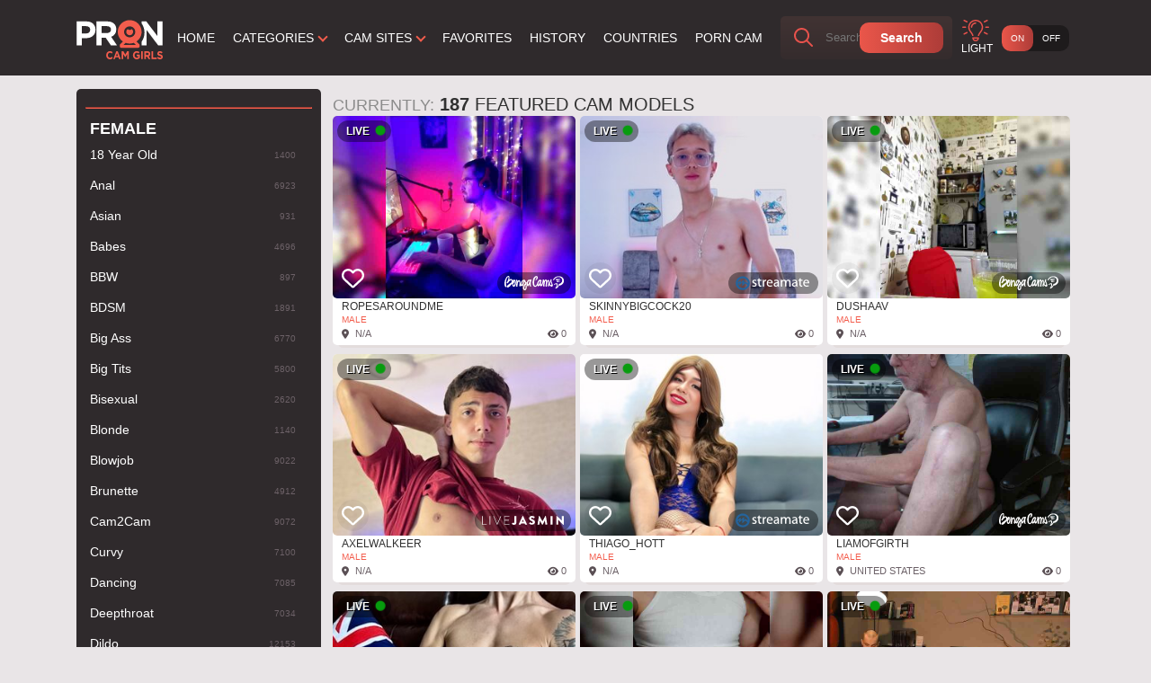

--- FILE ---
content_type: text/html; charset=UTF-8
request_url: https://www.proncamgirls.com/c/male/bisexual/
body_size: 12820
content:
<!doctype html>
<html lang="en">
  <head>
    <base href="/">	
    <meta charset="utf-8" />
    <meta http-equiv="x-ua-compatible" content="ie=edge">
    <meta name="viewport" content="width=device-width, initial-scale=1.0">
    <title>Bisexual Sex Webcams, Free XXX Chat, Live Porn - PronCamGirls.com</title>
    <meta name="description" content="Watch hundreds of bisexual cam models performing live right now in this handpicked selection!">
    <link rel="preload" href="https://i.wlicdn.com/live/0d7/2f9/3da/xbig_lq/12a30f.jpg" as="image">
	<meta name="rating" content="RTA-5042-1996-1400-1577-RTA">
	<link rel="shortcut icon" type="image/x-icon" href="/favicon.ico">
	<link rel="apple-touch-icon" sizes="57x57" href="/apple-icon-57x57.png">
	<link rel="apple-touch-icon" sizes="60x60" href="/apple-icon-60x60.png">
	<link rel="apple-touch-icon" sizes="72x72" href="/apple-icon-72x72.png">
	<link rel="apple-touch-icon" sizes="76x76" href="/apple-icon-76x76.png">
	<link rel="apple-touch-icon" sizes="114x114" href="/apple-icon-114x114.png">
	<link rel="apple-touch-icon" sizes="120x120" href="/apple-icon-120x120.png">
	<link rel="apple-touch-icon" sizes="144x144" href="/apple-icon-144x144.png">
	<link rel="apple-touch-icon" sizes="152x152" href="/apple-icon-152x152.png">
	<link rel="apple-touch-icon" sizes="180x180" href="/apple-icon-180x180.png">
	<link rel="icon" type="image/png" sizes="192x192"  href="/android-icon-192x192.png">
	<link rel="icon" type="image/png" sizes="32x32" href="/favicon-32x32.png">
	<link rel="icon" type="image/png" sizes="96x96" href="/favicon-96x96.png">
	<link rel="icon" type="image/png" sizes="16x16" href="/favicon-16x16.png">
    <link rel="canonical" href="https://www.proncamgirls.com/c/male/bisexual/">
    <link rel="stylesheet" href="/assets/layouts/pron/css/app.css">
    <link rel="stylesheet" href="/assets/css/style1.css">
  </head>
  <body>

    <div class="header">
      <div class="container">
        <div class="header-content">
          <a href="https://www.proncamgirls.com/" class="logo" aria-label="Homepage"></a>
    
          <div class="header-online-badge">
            <span class="count">28687</span>
            <span class="title">Models <span>online</span></span>
          </div>
    
          <nav class="nav">
            <a href="/">Home</a>
                        <span>Categories <span class="arrow"></span>
              <div class="drop">
                <div class="container">
                  <span class="drop-title">Female</span><a href="/c/female/18-year-old/">18 Year Old</a>
<a href="/c/female/anal/">Anal</a>
<a href="/c/female/asian/">Asian</a>
<a href="/c/female/babes/">Babes</a>
<a href="/c/female/bbw/">BBW</a>
<a href="/c/female/bdsm/">BDSM</a>
<a href="/c/female/big-ass/">Big Ass</a>
<a href="/c/female/big-tits/">Big Tits</a>
<a href="/c/female/bisexual/">Bisexual</a>
<a href="/c/female/blonde/">Blonde</a>
<a href="/c/female/blowjob/">Blowjob</a>
<a href="/c/female/brunette/">Brunette</a>
<a href="/c/female/cam2cam/">Cam2Cam</a>
<a href="/c/female/curvy/">Curvy</a>
<a href="/c/female/dancing/">Dancing</a>
<a href="/c/female/deepthroat/">Deepthroat</a>
<a href="/c/female/dildo/">Dildo</a>
<a href="/c/female/ebony/">Ebony</a>
<a href="/c/female/feet/">Feet</a>
<a href="/c/female/femdom/">Femdom</a>
<a href="/c/female/fetish/">Fetish</a>
<a href="/c/female/fuck-machine/">Fuck Machine</a>
<a href="/c/female/hairy/">Hairy</a>
<a href="/c/female/latina/">Latina</a>
<a href="/c/female/lesbian/">Lesbian</a>
<a href="/c/female/lingerie/">Lingerie</a>
<a href="/c/female/lovense/">Lovense</a>
<a href="/c/female/masturbation/">Masturbation</a>
<a href="/c/female/mature/">Mature</a>
<a href="/c/female/milf/">MILF</a>
<a href="/c/female/new-models/">New Models</a>
<a href="/c/female/ohmibod/">OhMiBod</a>
<a href="/c/female/pvt/">PVT</a>
<a href="/c/female/redhead/">Redhead</a>
<a href="/c/female/roleplay/">Roleplay</a>
<a href="/c/female/shaved/">Shaved</a>
<a href="/c/female/skinny/">Skinny</a>
<a href="/c/female/small-tits/">Small Tits</a>
<a href="/c/female/squirt/">Squirt</a>
<a href="/c/female/stockings/">Stockings</a>
<a href="/c/female/tattooed/">Tattooed</a>
<a href="/c/female/teen/">Teen (18+)</a>
<a href="/c/female/toys/">Toys</a>
<a href="/c/female/young/">Young (18-25)</a>
<span class="drop-title">Couple</span><a href="/c/couple/anal/">Anal</a>
<a href="/c/couple/blowjob/">Blowjob</a>
<a href="/c/couple/couple/">Couple</a>
<a href="/c/couple/dildo/">Dildo</a>
<a href="/c/couple/latina/">Latina</a>
<a href="/c/couple/ohmibod/">OhMiBod</a>
<a href="/c/couple/toys/">Toys</a>
<a href="/c/couple/young/">Young (18-25)</a>
<span class="drop-title">Trans</span><a href="/c/trans/anal/">Anal</a>
<a href="/c/trans/asian/">Asian</a>
<a href="/c/trans/dildo/">Dildo</a>
<a href="/c/trans/latina/">Latina</a>
<a href="/c/trans/ohmibod/">OhMiBod</a>
<a href="/c/trans/toys/">Toys</a>
<a href="/c/trans/transgender/">Transgender</a>
<span class="drop-title">Male</span><a href="/c/male/big-cock/">Big Cock</a>
<a href="/c/male/gay/">Gay</a>
<a href="/c/male/latino/">Latino</a>
<a href="/c/male/toys/">Toys</a>
<a href="/c/male/twink/">Twink</a>
<a href="/c/male/young/">Young (18-25)</a>
				  	 <span class="drop-title">All Categories</span>
                  <a href="/c/">All Categories...</a>
                </div>
              </div>
            </span>
                        
            <span>Cam sites <span class="arrow"></span>
            <div class="drop">
              <div class="container">
			  <span class="drop-title">Our List</span>
                <a href="/bongacams/">Bongacams</a>
<a href="/cam4/">Cam4</a>
<a href="/camsoda/">Camsoda</a>
<a href="/chaturbate/">Chaturbate</a>
<a href="/livejasmin/">Livejasmin</a>
<a href="/streamate/">Streamate</a>
<a href="/stripchat/">Stripchat</a>
<a href="/xlovecam/">Xlovecam</a>
              </div>
            </div>
            </span>

            <a href="/favorites/">Favorites</a>
            <a href="/history/">History</a>

                        <a href="/location/">Countries</a>
            			<a href="https://www.nudeliveshow.com/" target="_blank">Porn Cam</a>
          </nav>
    
          <div class="mobile-controls">
            <button class="mobile-sort-toggle"  aria-label="Sort"></button>
            <button class="mobile-menu-toggle" aria-label="Menu"></button>
            <button class="mobile-search-toggle" aria-label="Search"></button>
          </div>
    
          <form action="/" class="search" id="form">
            <input class="autocomplete" name="q" type="text" value="" placeholder="Search" required>
            <button type="submit" aria-label="Search">Search</button>
          </form>
    
          <div class="light-bar">
            <span>Light</span>
            <button class="toggle-mode" aria-label="Light On - Off"><span class="on">On</span><span class="off">Off</span></button>
          </div>
        </div>
      </div>
    </div>
    <div class="header-text">
      <div class="container">
        <div class="header-text-content">
          <h1> </h1>
          <p> </p>
        </div>
      </div>
    </div>

    <div class="main">
      <div class="container">
        <div class="main-content">
                    <div class="aside">
                        <hr><h3>Female</h3><ul class="aside-cats"><li class="sidecat"><a href="/c/female/18-year-old/"><span class="aside-cat-title">18 Year Old</span><span class="aside-cat-count">1400</span></a></li><li class="sidecat"><a href="/c/female/anal/"><span class="aside-cat-title">Anal</span><span class="aside-cat-count">6923</span></a></li><li class="sidecat"><a href="/c/female/asian/"><span class="aside-cat-title">Asian</span><span class="aside-cat-count">931</span></a></li><li class="sidecat"><a href="/c/female/babes/"><span class="aside-cat-title">Babes</span><span class="aside-cat-count">4696</span></a></li><li class="sidecat"><a href="/c/female/bbw/"><span class="aside-cat-title">BBW</span><span class="aside-cat-count">897</span></a></li><li class="sidecat"><a href="/c/female/bdsm/"><span class="aside-cat-title">BDSM</span><span class="aside-cat-count">1891</span></a></li><li class="sidecat"><a href="/c/female/big-ass/"><span class="aside-cat-title">Big Ass</span><span class="aside-cat-count">6770</span></a></li><li class="sidecat"><a href="/c/female/big-tits/"><span class="aside-cat-title">Big Tits</span><span class="aside-cat-count">5800</span></a></li><li class="sidecat"><a href="/c/female/bisexual/"><span class="aside-cat-title">Bisexual</span><span class="aside-cat-count">2620</span></a></li><li class="sidecat"><a href="/c/female/blonde/"><span class="aside-cat-title">Blonde</span><span class="aside-cat-count">1140</span></a></li><li class="sidecat"><a href="/c/female/blowjob/"><span class="aside-cat-title">Blowjob</span><span class="aside-cat-count">9022</span></a></li><li class="sidecat"><a href="/c/female/brunette/"><span class="aside-cat-title">Brunette</span><span class="aside-cat-count">4912</span></a></li><li class="sidecat"><a href="/c/female/cam2cam/"><span class="aside-cat-title">Cam2Cam</span><span class="aside-cat-count">9072</span></a></li><li class="sidecat sidecatless" style="display:none"><a href="/c/female/cuckold/"><span class="aside-cat-title">Cuckold</span><span class="aside-cat-count">1068</span></a></li><li class="sidecat"><a href="/c/female/curvy/"><span class="aside-cat-title">Curvy</span><span class="aside-cat-count">7100</span></a></li><li class="sidecat"><a href="/c/female/dancing/"><span class="aside-cat-title">Dancing</span><span class="aside-cat-count">7085</span></a></li><li class="sidecat"><a href="/c/female/deepthroat/"><span class="aside-cat-title">Deepthroat</span><span class="aside-cat-count">7034</span></a></li><li class="sidecat"><a href="/c/female/dildo/"><span class="aside-cat-title">Dildo</span><span class="aside-cat-count">12153</span></a></li><li class="sidecat sidecatless" style="display:none"><a href="/c/female/dirty-talk/"><span class="aside-cat-title">Dirty Talk</span><span class="aside-cat-count">5040</span></a></li><li class="sidecat"><a href="/c/female/ebony/"><span class="aside-cat-title">Ebony</span><span class="aside-cat-count">1783</span></a></li><li class="sidecat sidecatless" style="display:none"><a href="/c/female/facial/"><span class="aside-cat-title">Facial</span><span class="aside-cat-count">1887</span></a></li><li class="sidecat"><a href="/c/female/feet/"><span class="aside-cat-title">Feet</span><span class="aside-cat-count">7605</span></a></li><li class="sidecat"><a href="/c/female/femdom/"><span class="aside-cat-title">Femdom</span><span class="aside-cat-count">723</span></a></li><li class="sidecat"><a href="/c/female/fetish/"><span class="aside-cat-title">Fetish</span><span class="aside-cat-count">5424</span></a></li><li class="sidecat sidecatless" style="display:none"><a href="/c/female/fisting/"><span class="aside-cat-title">Fisting</span><span class="aside-cat-count">854</span></a></li><li class="sidecat"><a href="/c/female/fuck-machine/"><span class="aside-cat-title">Fuck Machine</span><span class="aside-cat-count">1350</span></a></li><li class="sidecat sidecatless" style="display:none"><a href="/c/female/gamer/"><span class="aside-cat-title">Gamer</span><span class="aside-cat-count">32</span></a></li><li class="sidecat sidecatless" style="display:none"><a href="/c/female/glasses/"><span class="aside-cat-title">Glasses</span><span class="aside-cat-count">104</span></a></li><li class="sidecat sidecatless" style="display:none"><a href="/c/female/granny/"><span class="aside-cat-title">Granny</span><span class="aside-cat-count">243</span></a></li><li class="sidecat sidecatless" style="display:none"><a href="/c/female/group-sex/"><span class="aside-cat-title">Group Sex</span><span class="aside-cat-count">111</span></a></li><li class="sidecat"><a href="/c/female/hairy/"><span class="aside-cat-title">Hairy</span><span class="aside-cat-count">2131</span></a></li><li class="sidecat sidecatless" style="display:none"><a href="/c/female/indian/"><span class="aside-cat-title">Indian</span><span class="aside-cat-count">294</span></a></li><li class="sidecat sidecatless" style="display:none"><a href="/c/female/joi/"><span class="aside-cat-title">JOI</span><span class="aside-cat-count">3688</span></a></li><li class="sidecat sidecatless" style="display:none"><a href="/c/female/latex/"><span class="aside-cat-title">Latex</span><span class="aside-cat-count">1592</span></a></li><li class="sidecat"><a href="/c/female/latina/"><span class="aside-cat-title">Latina</span><span class="aside-cat-count">10032</span></a></li><li class="sidecat"><a href="/c/female/lesbian/"><span class="aside-cat-title">Lesbian</span><span class="aside-cat-count">312</span></a></li><li class="sidecat"><a href="/c/female/lingerie/"><span class="aside-cat-title">Lingerie</span><span class="aside-cat-count">3390</span></a></li><li class="sidecat sidecatless" style="display:none"><a href="/c/female/long-hair/"><span class="aside-cat-title">Long Hair</span><span class="aside-cat-count">856</span></a></li><li class="sidecat"><a href="/c/female/lovense/"><span class="aside-cat-title">Lovense</span><span class="aside-cat-count">7232</span></a></li><li class="sidecat"><a href="/c/female/masturbation/"><span class="aside-cat-title">Masturbation</span><span class="aside-cat-count">8366</span></a></li><li class="sidecat"><a href="/c/female/mature/"><span class="aside-cat-title">Mature</span><span class="aside-cat-count">3781</span></a></li><li class="sidecat"><a href="/c/female/milf/"><span class="aside-cat-title">MILF</span><span class="aside-cat-count">2793</span></a></li><li class="sidecat"><a href="/c/female/new-models/"><span class="aside-cat-title">New Models</span><span class="aside-cat-count">2616</span></a></li><li class="sidecat sidecatless" style="display:none"><a href="/c/female/nylon/"><span class="aside-cat-title">Nylon</span><span class="aside-cat-count">2253</span></a></li><li class="sidecat"><a href="/c/female/ohmibod/"><span class="aside-cat-title">OhMiBod</span><span class="aside-cat-count">7233</span></a></li><li class="sidecat sidecatless" style="display:none"><a href="/c/female/oil/"><span class="aside-cat-title">Oil</span><span class="aside-cat-count">6597</span></a></li><li class="sidecat sidecatless" style="display:none"><a href="/c/female/pantyhose/"><span class="aside-cat-title">Pantyhose</span><span class="aside-cat-count">367</span></a></li><li class="sidecat sidecatless" style="display:none"><a href="/c/female/piercing/"><span class="aside-cat-title">Piercing</span><span class="aside-cat-count">1645</span></a></li><li class="sidecat sidecatless" style="display:none"><a href="/c/female/pregnant/"><span class="aside-cat-title">Pregnant</span><span class="aside-cat-count">147</span></a></li><li class="sidecat"><a href="/c/female/pvt/"><span class="aside-cat-title">PVT</span><span class="aside-cat-count">8582</span></a></li><li class="sidecat"><a href="/c/female/redhead/"><span class="aside-cat-title">Redhead</span><span class="aside-cat-count">676</span></a></li><li class="sidecat"><a href="/c/female/roleplay/"><span class="aside-cat-title">Roleplay</span><span class="aside-cat-count">4837</span></a></li><li class="sidecat"><a href="/c/female/shaved/"><span class="aside-cat-title">Shaved</span><span class="aside-cat-count">2948</span></a></li><li class="sidecat"><a href="/c/female/skinny/"><span class="aside-cat-title">Skinny</span><span class="aside-cat-count">1620</span></a></li><li class="sidecat"><a href="/c/female/small-tits/"><span class="aside-cat-title">Small Tits</span><span class="aside-cat-count">3712</span></a></li><li class="sidecat sidecatless" style="display:none"><a href="/c/female/smoking/"><span class="aside-cat-title">Smoking</span><span class="aside-cat-count">3920</span></a></li><li class="sidecat"><a href="/c/female/squirt/"><span class="aside-cat-title">Squirt</span><span class="aside-cat-count">7074</span></a></li><li class="sidecat"><a href="/c/female/stockings/"><span class="aside-cat-title">Stockings</span><span class="aside-cat-count">969</span></a></li><li class="sidecat sidecatless" style="display:none"><a href="/c/female/strapon/"><span class="aside-cat-title">Strapon</span><span class="aside-cat-count">1229</span></a></li><li class="sidecat sidecatless" style="display:none"><a href="/c/female/stripping/"><span class="aside-cat-title">Stripping</span><span class="aside-cat-count">7189</span></a></li><li class="sidecat sidecatless" style="display:none"><a href="/c/female/submissive/"><span class="aside-cat-title">Submissive</span><span class="aside-cat-count">799</span></a></li><li class="sidecat"><a href="/c/female/tattooed/"><span class="aside-cat-title">Tattooed</span><span class="aside-cat-count">3115</span></a></li><li class="sidecat"><a href="/c/female/teen/"><span class="aside-cat-title">Teen (18+)</span><span class="aside-cat-count">4990</span></a></li><li class="sidecat"><a href="/c/female/toys/"><span class="aside-cat-title">Toys</span><span class="aside-cat-count">12494</span></a></li><li class="sidecat sidecatless" style="display:none"><a href="/c/female/voyeur/"><span class="aside-cat-title">Voyeur</span><span class="aside-cat-count">323</span></a></li><li class="sidecat"><a href="/c/female/young/"><span class="aside-cat-title">Young (18-25)</span><span class="aside-cat-count">11476</span></a></li></ul><hr><h3>Couple</h3><ul class="aside-cats"><li class="sidecat sidecatless" style="display:none"><a href="/c/couple/18-year-old/"><span class="aside-cat-title">18 Year Old</span><span class="aside-cat-count">34</span></a></li><li class="sidecat sidecatless" style="display:none"><a href="/c/couple/69/"><span class="aside-cat-title">69</span><span class="aside-cat-count">273</span></a></li><li class="sidecat"><a href="/c/couple/anal/"><span class="aside-cat-title">Anal</span><span class="aside-cat-count">606</span></a></li><li class="sidecat sidecatless" style="display:none"><a href="/c/couple/asian/"><span class="aside-cat-title">Asian</span><span class="aside-cat-count">53</span></a></li><li class="sidecat sidecatless" style="display:none"><a href="/c/couple/bbw/"><span class="aside-cat-title">BBW</span><span class="aside-cat-count">40</span></a></li><li class="sidecat sidecatless" style="display:none"><a href="/c/couple/bdsm/"><span class="aside-cat-title">BDSM</span><span class="aside-cat-count">41</span></a></li><li class="sidecat sidecatless" style="display:none"><a href="/c/couple/big-ass/"><span class="aside-cat-title">Big Ass</span><span class="aside-cat-count">549</span></a></li><li class="sidecat sidecatless" style="display:none"><a href="/c/couple/big-tits/"><span class="aside-cat-title">Big Tits</span><span class="aside-cat-count">395</span></a></li><li class="sidecat sidecatless" style="display:none"><a href="/c/couple/bisexual/"><span class="aside-cat-title">Bisexual</span><span class="aside-cat-count">80</span></a></li><li class="sidecat sidecatless" style="display:none"><a href="/c/couple/blonde/"><span class="aside-cat-title">Blonde</span><span class="aside-cat-count">37</span></a></li><li class="sidecat"><a href="/c/couple/blowjob/"><span class="aside-cat-title">Blowjob</span><span class="aside-cat-count">808</span></a></li><li class="sidecat sidecatless" style="display:none"><a href="/c/couple/brunette/"><span class="aside-cat-title">Brunette</span><span class="aside-cat-count">266</span></a></li><li class="sidecat sidecatless" style="display:none"><a href="/c/couple/cam2cam/"><span class="aside-cat-title">Cam2Cam</span><span class="aside-cat-count">905</span></a></li><li class="sidecat"><a href="/c/couple/couple/"><span class="aside-cat-title">Couple</span><span class="aside-cat-count">1388</span></a></li><li class="sidecat sidecatless" style="display:none"><a href="/c/couple/curvy/"><span class="aside-cat-title">Curvy</span><span class="aside-cat-count">197</span></a></li><li class="sidecat sidecatless" style="display:none"><a href="/c/couple/deepthroat/"><span class="aside-cat-title">Deepthroat</span><span class="aside-cat-count">623</span></a></li><li class="sidecat"><a href="/c/couple/dildo/"><span class="aside-cat-title">Dildo</span><span class="aside-cat-count">872</span></a></li><li class="sidecat sidecatless" style="display:none"><a href="/c/couple/dirty-talk/"><span class="aside-cat-title">Dirty Talk</span><span class="aside-cat-count">514</span></a></li><li class="sidecat sidecatless" style="display:none"><a href="/c/couple/ebony/"><span class="aside-cat-title">Ebony</span><span class="aside-cat-count">50</span></a></li><li class="sidecat sidecatless" style="display:none"><a href="/c/couple/facial/"><span class="aside-cat-title">Facial</span><span class="aside-cat-count">268</span></a></li><li class="sidecat sidecatless" style="display:none"><a href="/c/couple/feet/"><span class="aside-cat-title">Feet</span><span class="aside-cat-count">583</span></a></li><li class="sidecat sidecatless" style="display:none"><a href="/c/couple/fetish/"><span class="aside-cat-title">Fetish</span><span class="aside-cat-count">503</span></a></li><li class="sidecat sidecatless" style="display:none"><a href="/c/couple/group-sex/"><span class="aside-cat-title">Group Sex</span><span class="aside-cat-count">87</span></a></li><li class="sidecat sidecatless" style="display:none"><a href="/c/couple/joi/"><span class="aside-cat-title">JOI</span><span class="aside-cat-count">279</span></a></li><li class="sidecat sidecatless" style="display:none"><a href="/c/couple/latex/"><span class="aside-cat-title">Latex</span><span class="aside-cat-count">90</span></a></li><li class="sidecat"><a href="/c/couple/latina/"><span class="aside-cat-title">Latina</span><span class="aside-cat-count">757</span></a></li><li class="sidecat sidecatless" style="display:none"><a href="/c/couple/lesbian/"><span class="aside-cat-title">Lesbian</span><span class="aside-cat-count">46</span></a></li><li class="sidecat sidecatless" style="display:none"><a href="/c/couple/lingerie/"><span class="aside-cat-title">Lingerie</span><span class="aside-cat-count">139</span></a></li><li class="sidecat sidecatless" style="display:none"><a href="/c/couple/lovense/"><span class="aside-cat-title">Lovense</span><span class="aside-cat-count">549</span></a></li><li class="sidecat sidecatless" style="display:none"><a href="/c/couple/masturbation/"><span class="aside-cat-title">Masturbation</span><span class="aside-cat-count">820</span></a></li><li class="sidecat sidecatless" style="display:none"><a href="/c/couple/mature/"><span class="aside-cat-title">Mature</span><span class="aside-cat-count">194</span></a></li><li class="sidecat sidecatless" style="display:none"><a href="/c/couple/milf/"><span class="aside-cat-title">MILF</span><span class="aside-cat-count">164</span></a></li><li class="sidecat sidecatless" style="display:none"><a href="/c/couple/new-models/"><span class="aside-cat-title">New Models</span><span class="aside-cat-count">191</span></a></li><li class="sidecat sidecatless" style="display:none"><a href="/c/couple/nylon/"><span class="aside-cat-title">Nylon</span><span class="aside-cat-count">125</span></a></li><li class="sidecat"><a href="/c/couple/ohmibod/"><span class="aside-cat-title">OhMiBod</span><span class="aside-cat-count">549</span></a></li><li class="sidecat sidecatless" style="display:none"><a href="/c/couple/piercing/"><span class="aside-cat-title">Piercing</span><span class="aside-cat-count">69</span></a></li><li class="sidecat sidecatless" style="display:none"><a href="/c/couple/pvt/"><span class="aside-cat-title">PVT</span><span class="aside-cat-count">897</span></a></li><li class="sidecat sidecatless" style="display:none"><a href="/c/couple/redhead/"><span class="aside-cat-title">Redhead</span><span class="aside-cat-count">12</span></a></li><li class="sidecat sidecatless" style="display:none"><a href="/c/couple/small-tits/"><span class="aside-cat-title">Small Tits</span><span class="aside-cat-count">282</span></a></li><li class="sidecat sidecatless" style="display:none"><a href="/c/couple/smoking/"><span class="aside-cat-title">Smoking</span><span class="aside-cat-count">379</span></a></li><li class="sidecat sidecatless" style="display:none"><a href="/c/couple/teen/"><span class="aside-cat-title">Teen (18+)</span><span class="aside-cat-count">243</span></a></li><li class="sidecat"><a href="/c/couple/toys/"><span class="aside-cat-title">Toys</span><span class="aside-cat-count">879</span></a></li><li class="sidecat sidecatless" style="display:none"><a href="/c/couple/voyeur/"><span class="aside-cat-title">Voyeur</span><span class="aside-cat-count">2</span></a></li><li class="sidecat"><a href="/c/couple/young/"><span class="aside-cat-title">Young (18-25)</span><span class="aside-cat-count">772</span></a></li></ul><hr><h3>Trans</h3><ul class="aside-cats"><li class="sidecat sidecatless" style="display:none"><a href="/c/trans/18-year-old/"><span class="aside-cat-title">18 Year Old</span><span class="aside-cat-count">121</span></a></li><li class="sidecat"><a href="/c/trans/anal/"><span class="aside-cat-title">Anal</span><span class="aside-cat-count">1111</span></a></li><li class="sidecat"><a href="/c/trans/asian/"><span class="aside-cat-title">Asian</span><span class="aside-cat-count">416</span></a></li><li class="sidecat sidecatless" style="display:none"><a href="/c/trans/bdsm/"><span class="aside-cat-title">BDSM</span><span class="aside-cat-count">355</span></a></li><li class="sidecat sidecatless" style="display:none"><a href="/c/trans/big-ass/"><span class="aside-cat-title">Big Ass</span><span class="aside-cat-count">532</span></a></li><li class="sidecat sidecatless" style="display:none"><a href="/c/trans/big-cock/"><span class="aside-cat-title">Big Cock</span><span class="aside-cat-count">488</span></a></li><li class="sidecat sidecatless" style="display:none"><a href="/c/trans/big-tits/"><span class="aside-cat-title">Big Tits</span><span class="aside-cat-count">226</span></a></li><li class="sidecat sidecatless" style="display:none"><a href="/c/trans/bisexual/"><span class="aside-cat-title">Bisexual</span><span class="aside-cat-count">302</span></a></li><li class="sidecat sidecatless" style="display:none"><a href="/c/trans/blonde/"><span class="aside-cat-title">Blonde</span><span class="aside-cat-count">123</span></a></li><li class="sidecat sidecatless" style="display:none"><a href="/c/trans/blowjob/"><span class="aside-cat-title">Blowjob</span><span class="aside-cat-count">811</span></a></li><li class="sidecat sidecatless" style="display:none"><a href="/c/trans/brunette/"><span class="aside-cat-title">Brunette</span><span class="aside-cat-count">564</span></a></li><li class="sidecat sidecatless" style="display:none"><a href="/c/trans/cam2cam/"><span class="aside-cat-title">Cam2Cam</span><span class="aside-cat-count">874</span></a></li><li class="sidecat sidecatless" style="display:none"><a href="/c/trans/couple/"><span class="aside-cat-title">Couple</span><span class="aside-cat-count">30</span></a></li><li class="sidecat sidecatless" style="display:none"><a href="/c/trans/deepthroat/"><span class="aside-cat-title">Deepthroat</span><span class="aside-cat-count">672</span></a></li><li class="sidecat"><a href="/c/trans/dildo/"><span class="aside-cat-title">Dildo</span><span class="aside-cat-count">1228</span></a></li><li class="sidecat sidecatless" style="display:none"><a href="/c/trans/dirty-talk/"><span class="aside-cat-title">Dirty Talk</span><span class="aside-cat-count">538</span></a></li><li class="sidecat sidecatless" style="display:none"><a href="/c/trans/ebony/"><span class="aside-cat-title">Ebony</span><span class="aside-cat-count">91</span></a></li><li class="sidecat sidecatless" style="display:none"><a href="/c/trans/facial/"><span class="aside-cat-title">Facial</span><span class="aside-cat-count">278</span></a></li><li class="sidecat sidecatless" style="display:none"><a href="/c/trans/feet/"><span class="aside-cat-title">Feet</span><span class="aside-cat-count">654</span></a></li><li class="sidecat sidecatless" style="display:none"><a href="/c/trans/fetish/"><span class="aside-cat-title">Fetish</span><span class="aside-cat-count">443</span></a></li><li class="sidecat sidecatless" style="display:none"><a href="/c/trans/fisting/"><span class="aside-cat-title">Fisting</span><span class="aside-cat-count">99</span></a></li><li class="sidecat sidecatless" style="display:none"><a href="/c/trans/gamer/"><span class="aside-cat-title">Gamer</span><span class="aside-cat-count">6</span></a></li><li class="sidecat sidecatless" style="display:none"><a href="/c/trans/hairy/"><span class="aside-cat-title">Hairy</span><span class="aside-cat-count">104</span></a></li><li class="sidecat sidecatless" style="display:none"><a href="/c/trans/joi/"><span class="aside-cat-title">JOI</span><span class="aside-cat-count">258</span></a></li><li class="sidecat sidecatless" style="display:none"><a href="/c/trans/latex/"><span class="aside-cat-title">Latex</span><span class="aside-cat-count">181</span></a></li><li class="sidecat"><a href="/c/trans/latina/"><span class="aside-cat-title">Latina</span><span class="aside-cat-count">1332</span></a></li><li class="sidecat sidecatless" style="display:none"><a href="/c/trans/lingerie/"><span class="aside-cat-title">Lingerie</span><span class="aside-cat-count">252</span></a></li><li class="sidecat sidecatless" style="display:none"><a href="/c/trans/long-hair/"><span class="aside-cat-title">Long Hair</span><span class="aside-cat-count">50</span></a></li><li class="sidecat sidecatless" style="display:none"><a href="/c/trans/lovense/"><span class="aside-cat-title">Lovense</span><span class="aside-cat-count">535</span></a></li><li class="sidecat sidecatless" style="display:none"><a href="/c/trans/masturbation/"><span class="aside-cat-title">Masturbation</span><span class="aside-cat-count">809</span></a></li><li class="sidecat sidecatless" style="display:none"><a href="/c/trans/mature/"><span class="aside-cat-title">Mature</span><span class="aside-cat-count">145</span></a></li><li class="sidecat sidecatless" style="display:none"><a href="/c/trans/new-models/"><span class="aside-cat-title">New Models</span><span class="aside-cat-count">192</span></a></li><li class="sidecat sidecatless" style="display:none"><a href="/c/trans/nylon/"><span class="aside-cat-title">Nylon</span><span class="aside-cat-count">144</span></a></li><li class="sidecat"><a href="/c/trans/ohmibod/"><span class="aside-cat-title">OhMiBod</span><span class="aside-cat-count">534</span></a></li><li class="sidecat sidecatless" style="display:none"><a href="/c/trans/piercing/"><span class="aside-cat-title">Piercing</span><span class="aside-cat-count">148</span></a></li><li class="sidecat sidecatless" style="display:none"><a href="/c/trans/pvt/"><span class="aside-cat-title">PVT</span><span class="aside-cat-count">854</span></a></li><li class="sidecat sidecatless" style="display:none"><a href="/c/trans/redhead/"><span class="aside-cat-title">Redhead</span><span class="aside-cat-count">63</span></a></li><li class="sidecat sidecatless" style="display:none"><a href="/c/trans/roleplay/"><span class="aside-cat-title">Roleplay</span><span class="aside-cat-count">446</span></a></li><li class="sidecat sidecatless" style="display:none"><a href="/c/trans/self-suck/"><span class="aside-cat-title">Self Suck</span><span class="aside-cat-count">41</span></a></li><li class="sidecat sidecatless" style="display:none"><a href="/c/trans/shaved/"><span class="aside-cat-title">Shaved</span><span class="aside-cat-count">71</span></a></li><li class="sidecat sidecatless" style="display:none"><a href="/c/trans/skinny/"><span class="aside-cat-title">Skinny</span><span class="aside-cat-count">125</span></a></li><li class="sidecat sidecatless" style="display:none"><a href="/c/trans/small-cock/"><span class="aside-cat-title">Small Cock</span><span class="aside-cat-count">54</span></a></li><li class="sidecat sidecatless" style="display:none"><a href="/c/trans/small-tits/"><span class="aside-cat-title">Small Tits</span><span class="aside-cat-count">320</span></a></li><li class="sidecat sidecatless" style="display:none"><a href="/c/trans/smoking/"><span class="aside-cat-title">Smoking</span><span class="aside-cat-count">613</span></a></li><li class="sidecat sidecatless" style="display:none"><a href="/c/trans/stockings/"><span class="aside-cat-title">Stockings</span><span class="aside-cat-count">104</span></a></li><li class="sidecat sidecatless" style="display:none"><a href="/c/trans/stripping/"><span class="aside-cat-title">Stripping</span><span class="aside-cat-count">593</span></a></li><li class="sidecat sidecatless" style="display:none"><a href="/c/trans/submissive/"><span class="aside-cat-title">Submissive</span><span class="aside-cat-count">87</span></a></li><li class="sidecat sidecatless" style="display:none"><a href="/c/trans/tattooed/"><span class="aside-cat-title">Tattooed</span><span class="aside-cat-count">301</span></a></li><li class="sidecat sidecatless" style="display:none"><a href="/c/trans/teen/"><span class="aside-cat-title">Teen (18+)</span><span class="aside-cat-count">487</span></a></li><li class="sidecat"><a href="/c/trans/toys/"><span class="aside-cat-title">Toys</span><span class="aside-cat-count">1237</span></a></li><li class="sidecat"><a href="/c/trans/transgender/"><span class="aside-cat-title">Transgender</span><span class="aside-cat-count">2355</span></a></li><li class="sidecat sidecatless" style="display:none"><a href="/c/trans/voyeur/"><span class="aside-cat-title">Voyeur</span><span class="aside-cat-count">8</span></a></li><li class="sidecat sidecatless" style="display:none"><a href="/c/trans/young/"><span class="aside-cat-title">Young (18-25)</span><span class="aside-cat-count">1269</span></a></li></ul><hr><h3>Gay</h3><ul class="aside-cats"><li class="sidecat sidecatless" style="display:none"><a href="/c/male/18-year-old/"><span class="aside-cat-title">18 Year Old</span><span class="aside-cat-count">104</span></a></li><li class="sidecat sidecatless" style="display:none"><a href="/c/male/anal/"><span class="aside-cat-title">Anal</span><span class="aside-cat-count">858</span></a></li><li class="sidecat sidecatless" style="display:none"><a href="/c/male/asian/"><span class="aside-cat-title">Asian</span><span class="aside-cat-count">104</span></a></li><li class="sidecat sidecatless" style="display:none"><a href="/c/male/bdsm/"><span class="aside-cat-title">BDSM</span><span class="aside-cat-count">189</span></a></li><li class="sidecat sidecatless" style="display:none"><a href="/c/male/big-black-cock/"><span class="aside-cat-title">Big Black Cock</span><span class="aside-cat-count">246</span></a></li><li class="sidecat"><a href="/c/male/big-cock/"><span class="aside-cat-title">Big Cock</span><span class="aside-cat-count">864</span></a></li><li class="sidecat"><a href="."><span class="aside-cat-title" style='color:#f35d4d;'>Bisexual</span><span class="aside-cat-count" style='color:#f35d4d;border:1px solid #313131;'>&times;</span></a></li><li class="sidecat sidecatless" style="display:none"><a href="/c/male/blonde/"><span class="aside-cat-title">Blonde</span><span class="aside-cat-count">30</span></a></li><li class="sidecat sidecatless" style="display:none"><a href="/c/male/blowjob/"><span class="aside-cat-title">Blowjob</span><span class="aside-cat-count">654</span></a></li><li class="sidecat sidecatless" style="display:none"><a href="/c/male/brunette/"><span class="aside-cat-title">Brunette</span><span class="aside-cat-count">593</span></a></li><li class="sidecat sidecatless" style="display:none"><a href="/c/male/cam2cam/"><span class="aside-cat-title">Cam2Cam</span><span class="aside-cat-count">1381</span></a></li><li class="sidecat sidecatless" style="display:none"><a href="/c/male/couple/"><span class="aside-cat-title">Couple</span><span class="aside-cat-count">79</span></a></li><li class="sidecat sidecatless" style="display:none"><a href="/c/male/daddy/"><span class="aside-cat-title">Daddy</span><span class="aside-cat-count">122</span></a></li><li class="sidecat sidecatless" style="display:none"><a href="/c/male/deepthroat/"><span class="aside-cat-title">Deepthroat</span><span class="aside-cat-count">504</span></a></li><li class="sidecat sidecatless" style="display:none"><a href="/c/male/dildo/"><span class="aside-cat-title">Dildo</span><span class="aside-cat-count">1225</span></a></li><li class="sidecat sidecatless" style="display:none"><a href="/c/male/dirty-talk/"><span class="aside-cat-title">Dirty Talk</span><span class="aside-cat-count">630</span></a></li><li class="sidecat sidecatless" style="display:none"><a href="/c/male/ebony/"><span class="aside-cat-title">Ebony</span><span class="aside-cat-count">313</span></a></li><li class="sidecat sidecatless" style="display:none"><a href="/c/male/feet/"><span class="aside-cat-title">Feet</span><span class="aside-cat-count">934</span></a></li><li class="sidecat sidecatless" style="display:none"><a href="/c/male/fetish/"><span class="aside-cat-title">Fetish</span><span class="aside-cat-count">657</span></a></li><li class="sidecat sidecatless" style="display:none"><a href="/c/male/fisting/"><span class="aside-cat-title">Fisting</span><span class="aside-cat-count">95</span></a></li><li class="sidecat sidecatless" style="display:none"><a href="/c/male/gamer/"><span class="aside-cat-title">Gamer</span><span class="aside-cat-count">26</span></a></li><li class="sidecat"><a href="/c/male/gay/"><span class="aside-cat-title">Gay</span><span class="aside-cat-count">3926</span></a></li><li class="sidecat sidecatless" style="display:none"><a href="/c/male/granny/"><span class="aside-cat-title">Granny</span><span class="aside-cat-count">232</span></a></li><li class="sidecat sidecatless" style="display:none"><a href="/c/male/hairy/"><span class="aside-cat-title">Hairy</span><span class="aside-cat-count">501</span></a></li><li class="sidecat sidecatless" style="display:none"><a href="/c/male/indian/"><span class="aside-cat-title">Indian</span><span class="aside-cat-count">49</span></a></li><li class="sidecat sidecatless" style="display:none"><a href="/c/male/joi/"><span class="aside-cat-title">JOI</span><span class="aside-cat-count">467</span></a></li><li class="sidecat sidecatless" style="display:none"><a href="/c/male/latex/"><span class="aside-cat-title">Latex</span><span class="aside-cat-count">36</span></a></li><li class="sidecat"><a href="/c/male/latino/"><span class="aside-cat-title">Latino</span><span class="aside-cat-count">1810</span></a></li><li class="sidecat sidecatless" style="display:none"><a href="/c/male/long-hair/"><span class="aside-cat-title">Long Hair</span><span class="aside-cat-count">26</span></a></li><li class="sidecat sidecatless" style="display:none"><a href="/c/male/lovense/"><span class="aside-cat-title">Lovense</span><span class="aside-cat-count">662</span></a></li><li class="sidecat sidecatless" style="display:none"><a href="/c/male/masturbation/"><span class="aside-cat-title">Masturbation</span><span class="aside-cat-count">1190</span></a></li><li class="sidecat sidecatless" style="display:none"><a href="/c/male/mature/"><span class="aside-cat-title">Mature</span><span class="aside-cat-count">563</span></a></li><li class="sidecat sidecatless" style="display:none"><a href="/c/male/muscle/"><span class="aside-cat-title">Muscle</span><span class="aside-cat-count">756</span></a></li><li class="sidecat sidecatless" style="display:none"><a href="/c/male/new-models/"><span class="aside-cat-title">New Models</span><span class="aside-cat-count">446</span></a></li><li class="sidecat sidecatless" style="display:none"><a href="/c/male/ohmibod/"><span class="aside-cat-title">OhMiBod</span><span class="aside-cat-count">660</span></a></li><li class="sidecat sidecatless" style="display:none"><a href="/c/male/pvt/"><span class="aside-cat-title">PVT</span><span class="aside-cat-count">1373</span></a></li><li class="sidecat sidecatless" style="display:none"><a href="/c/male/redhead/"><span class="aside-cat-title">Redhead</span><span class="aside-cat-count">19</span></a></li><li class="sidecat sidecatless" style="display:none"><a href="/c/male/roleplay/"><span class="aside-cat-title">Roleplay</span><span class="aside-cat-count">247</span></a></li><li class="sidecat sidecatless" style="display:none"><a href="/c/male/shaved/"><span class="aside-cat-title">Shaved</span><span class="aside-cat-count">41</span></a></li><li class="sidecat sidecatless" style="display:none"><a href="/c/male/skinny/"><span class="aside-cat-title">Skinny</span><span class="aside-cat-count">473</span></a></li><li class="sidecat sidecatless" style="display:none"><a href="/c/male/small-cock/"><span class="aside-cat-title">Small Cock</span><span class="aside-cat-count">66</span></a></li><li class="sidecat sidecatless" style="display:none"><a href="/c/male/smoking/"><span class="aside-cat-title">Smoking</span><span class="aside-cat-count">675</span></a></li><li class="sidecat sidecatless" style="display:none"><a href="/c/male/stripping/"><span class="aside-cat-title">Stripping</span><span class="aside-cat-count">671</span></a></li><li class="sidecat sidecatless" style="display:none"><a href="/c/male/submissive/"><span class="aside-cat-title">Submissive</span><span class="aside-cat-count">60</span></a></li><li class="sidecat sidecatless" style="display:none"><a href="/c/male/tattooed/"><span class="aside-cat-title">Tattooed</span><span class="aside-cat-count">218</span></a></li><li class="sidecat sidecatless" style="display:none"><a href="/c/male/teen/"><span class="aside-cat-title">Teen (18+)</span><span class="aside-cat-count">384</span></a></li><li class="sidecat"><a href="/c/male/toys/"><span class="aside-cat-title">Toys</span><span class="aside-cat-count">1237</span></a></li><li class="sidecat"><a href="/c/male/twink/"><span class="aside-cat-title">Twink</span><span class="aside-cat-count">424</span></a></li><li class="sidecat sidecatless" style="display:none"><a href="/c/male/uncut-dick/"><span class="aside-cat-title">Uncut Dick</span><span class="aside-cat-count">530</span></a></li><li class="sidecat sidecatless" style="display:none"><a href="/c/male/underwear/"><span class="aside-cat-title">Underwear</span><span class="aside-cat-count">64</span></a></li><li class="sidecat sidecatless" style="display:none"><a href="/c/male/voyeur/"><span class="aside-cat-title">Voyeur</span><span class="aside-cat-count">20</span></a></li><li class="sidecat"><a href="/c/male/young/"><span class="aside-cat-title">Young (18-25)</span><span class="aside-cat-count">1423</span></a></li></ul>            <a href="/c/" class="all-cats-go" id="allcats">All categories</a>          </div>
          
          <div class="thumbs">
                        <div class="title-section">
			  <div class="title-tags">
                              </div>
              <h2 class="title"><span>Currently:</span> <b id="total">187</b> featured cam models</h2>
            </div>
            
            
            
            <div class="content">
              <div class="thumb"><a href="/out/bongacams/ropesaroundme/" target="_blank" data-id="2577669"><div class="thumb-image"><img src="[data-uri]" onerror="this.onerror=null;this.src='/assets/img/offline.jpg'" data-src="https://i.wlicdn.com/live/0d7/2f9/3da/xbig_lq/12a30f.jpg" alt="RopesAroundMe"><div class="favorite" id="2577669"><i></i></div><div class="live">LIVE<i></i></div><div class="camsite"><img src="/assets/img/logo_bongacams.svg" alt="RopesAroundMe"></div></div><strong class="thumb-title">RopesAroundMe</strong></a><a href="?gender=m" class="thumb-gender">Male</a><div class="thumb-meta"><div class="thumb-from">N/A</div><span class="thumb-views">0</span></div></div><div class="thumb"><a href="/out/streamate/skinnybigcock20/" target="_blank" data-id="3077146"><div class="thumb-image"><img src="[data-uri]" onerror="this.onerror=null;this.src='/assets/img/offline.jpg'" data-src="//imagetransform.icfcdn.com/avatar/SkinnyBigcock20.jpeg" alt="SkinnyBigcock20"><div class="favorite" id="3077146"><i></i></div><div class="live">LIVE<i></i></div><div class="camsite"><img src="/assets/img/logo_streamate.svg" alt="SkinnyBigcock20"></div></div><strong class="thumb-title">SkinnyBigcock20</strong></a><a href="?gender=m" class="thumb-gender">Male</a><div class="thumb-meta"><div class="thumb-from">N/A</div><span class="thumb-views">0</span></div></div><div class="thumb"><a href="/out/bongacams/dushaav/" target="_blank" data-id="2943305"><div class="thumb-image"><img src="[data-uri]" onerror="this.onerror=null;this.src='/assets/img/offline.jpg'" data-src="https://i.wlicdn.com/live/0df/303/0ae/xbig_lq/78e74c.jpg" alt="DushaAV"><div class="favorite" id="2943305"><i></i></div><div class="live">LIVE<i></i></div><div class="camsite"><img src="/assets/img/logo_bongacams.svg" alt="DushaAV"></div></div><strong class="thumb-title">DushaAV</strong></a><a href="?gender=m" class="thumb-gender">Male</a><div class="thumb-meta"><div class="thumb-from">N/A</div><span class="thumb-views">0</span></div></div><div class="thumb"><a href="/out/livejasmin/axelwalkeer/" target="_blank" data-id="3115592"><div class="thumb-image"><img src="[data-uri]" onerror="this.onerror=null;this.src='/assets/img/offline.jpg'" data-src="https://galleryn2.vcmdiawe.com/ff268cab8d9fbae1ed7506f97496274f19/947b8e511b64b42295d4c9797d709daa_glamour_320x240.jpg?cno=94a8" alt="AxelWalkeer"><div class="favorite" id="3115592"><i></i></div><div class="live">LIVE<i></i></div><div class="camsite"><img src="/assets/img/logo_livejasmin.svg" alt="AxelWalkeer"></div></div><strong class="thumb-title">AxelWalkeer</strong></a><a href="?gender=m" class="thumb-gender">Male</a><div class="thumb-meta"><div class="thumb-from">N/A</div><span class="thumb-views">0</span></div></div><div class="thumb"><a href="/out/streamate/thiago_hott/" target="_blank" data-id="1970126"><div class="thumb-image"><img src="[data-uri]" onerror="this.onerror=null;this.src='/assets/img/offline.jpg'" data-src="//imagetransform.icfcdn.com/avatar/Thiago_Hott.jpeg" alt="Thiago_Hott"><div class="favorite" id="1970126"><i></i></div><div class="live">LIVE<i></i></div><div class="camsite"><img src="/assets/img/logo_streamate.svg" alt="Thiago_Hott"></div></div><strong class="thumb-title">Thiago_Hott</strong></a><a href="?gender=m" class="thumb-gender">Male</a><div class="thumb-meta"><div class="thumb-from">N/A</div><span class="thumb-views">0</span></div></div><div class="thumb"><a href="/out/bongacams/liamofgirth/" target="_blank" data-id="3088324"><div class="thumb-image"><img src="[data-uri]" onerror="this.onerror=null;this.src='/assets/img/offline.jpg'" data-src="https://i.wlicdn.com/live/0e2/2c2/126/xbig_lq/d012d7.jpg" alt="liamofgirth"><div class="favorite" id="3088324"><i></i></div><div class="live">LIVE<i></i></div><div class="camsite"><img src="/assets/img/logo_bongacams.svg" alt="liamofgirth"></div></div><strong class="thumb-title">liamofgirth</strong></a><a href="?gender=m" class="thumb-gender">Male</a><div class="thumb-meta"><a href="/location/united-states/" class="thumb-from">United States</a><span class="thumb-views">0</span></div></div><div class="thumb"><a href="/out/streamate/jakecummings2004/" target="_blank" data-id="1346855"><div class="thumb-image"><img src="[data-uri]" onerror="this.onerror=null;this.src='/assets/img/offline.jpg'" data-src="//imagetransform.icfcdn.com/avatar/JakeCummings2004.jpeg" alt="JakeCummings2004"><div class="favorite" id="1346855"><i></i></div><div class="live">LIVE<i></i></div><div class="camsite"><img src="/assets/img/logo_streamate.svg" alt="JakeCummings2004"></div></div><strong class="thumb-title">JakeCummings2004</strong></a><a href="?gender=m" class="thumb-gender">Male</a><div class="thumb-meta"><div class="thumb-from">N/A</div><span class="thumb-views">0</span></div></div><div class="thumb"><a href="/out/bongacams/woodman19a/" target="_blank" data-id="2609280"><div class="thumb-image"><img src="[data-uri]" onerror="this.onerror=null;this.src='/assets/img/offline.jpg'" data-src="https://i.wlicdn.com/live/0d8/0f5/18d/xbig_lq/fb210c.jpg" alt="Woodman19a"><div class="favorite" id="2609280"><i></i></div><div class="live">LIVE<i></i></div><div class="camsite"><img src="/assets/img/logo_bongacams.svg" alt="Woodman19a"></div></div><strong class="thumb-title">Woodman19a</strong></a><a href="?gender=m" class="thumb-gender">Male</a><div class="thumb-meta"><div class="thumb-from">N/A</div><span class="thumb-views">0</span></div></div><div class="thumb"><a href="/out/bongacams/simonwnl/" target="_blank" data-id="2962696"><div class="thumb-image"><img src="[data-uri]" onerror="this.onerror=null;this.src='/assets/img/offline.jpg'" data-src="https://i.wlicdn.com/live/0e0/0e2/164/xbig_lq/8054fe.jpg" alt="simonwnl"><div class="favorite" id="2962696"><i></i></div><div class="live">LIVE<i></i></div><div class="camsite"><img src="/assets/img/logo_bongacams.svg" alt="simonwnl"></div></div><strong class="thumb-title">simonwnl</strong></a><a href="?gender=m" class="thumb-gender">Male</a><div class="thumb-meta"><div class="thumb-from">N/A</div><span class="thumb-views">0</span></div></div><div class="thumb"><a href="/out/streamate/kurtbigcock/" target="_blank" data-id="81219"><div class="thumb-image"><img src="[data-uri]" onerror="this.onerror=null;this.src='/assets/img/offline.jpg'" data-src="//imagetransform.icfcdn.com/avatar/kurtbigcock.jpeg" alt="kurtbigcock"><div class="favorite" id="81219"><i></i></div><div class="live">LIVE<i></i></div><div class="camsite"><img src="/assets/img/logo_streamate.svg" alt="kurtbigcock"></div></div><strong class="thumb-title">kurtbigcock</strong></a><a href="?gender=m" class="thumb-gender">Male</a><div class="thumb-meta"><div class="thumb-from">N/A</div><span class="thumb-views">4</span></div></div><div class="thumb"><a href="/out/bongacams/vinsentfrand/" target="_blank" data-id="138243"><div class="thumb-image"><img src="[data-uri]" onerror="this.onerror=null;this.src='/assets/img/offline.jpg'" data-src="https://i.wlicdn.com/live/081/1a3/013/xbig_lq/cfab47.jpg" alt="VinsentFrand"><div class="favorite" id="138243"><i></i></div><div class="live">LIVE<i></i></div><div class="camsite"><img src="/assets/img/logo_bongacams.svg" alt="VinsentFrand"></div></div><strong class="thumb-title">VinsentFrand</strong></a><a href="?gender=m" class="thumb-gender">Male</a><div class="thumb-meta"><div class="thumb-from">N/A</div><span class="thumb-views">0</span></div></div><div class="thumb"><a href="/out/streamate/sebasbight/" target="_blank" data-id="2782994"><div class="thumb-image"><img src="[data-uri]" onerror="this.onerror=null;this.src='/assets/img/offline.jpg'" data-src="//imagetransform.icfcdn.com/avatar/sebasbight.jpeg" alt="sebasbight"><div class="favorite" id="2782994"><i></i></div><div class="live">LIVE<i></i></div><div class="camsite"><img src="/assets/img/logo_streamate.svg" alt="sebasbight"></div></div><strong class="thumb-title">sebasbight</strong></a><a href="?gender=m" class="thumb-gender">Male</a><div class="thumb-meta"><div class="thumb-from">N/A</div><span class="thumb-views">0</span></div></div><div class="thumb"><a href="/out/streamate/devilsdelight123/" target="_blank" data-id="3102662"><div class="thumb-image"><img src="[data-uri]" onerror="this.onerror=null;this.src='/assets/img/offline.jpg'" data-src="//imagetransform.icfcdn.com/avatar/DevilsDelight123.jpeg" alt="DevilsDelight123"><div class="favorite" id="3102662"><i></i></div><div class="live">LIVE<i></i></div><div class="camsite"><img src="/assets/img/logo_streamate.svg" alt="DevilsDelight123"></div></div><strong class="thumb-title">DevilsDelight123</strong></a><a href="?gender=m" class="thumb-gender">Male</a><div class="thumb-meta"><div class="thumb-from">N/A</div><span class="thumb-views">0</span></div></div><div class="thumb"><a href="/out/livejasmin/stormlux/" target="_blank" data-id="3000835"><div class="thumb-image"><img src="[data-uri]" onerror="this.onerror=null;this.src='/assets/img/offline.jpg'" data-src="https://galleryn1.vcmdiawe.com/ff268cab8d9fbae1ed7506f97496274f1e/e6c54a0461a80fb3e23cc6ee93be2593_glamour_320x240.jpg?cno=ee25" alt="StormLux"><div class="favorite" id="3000835"><i></i></div><div class="live">LIVE<i></i></div><div class="camsite"><img src="/assets/img/logo_livejasmin.svg" alt="StormLux"></div></div><strong class="thumb-title">StormLux</strong></a><a href="?gender=m" class="thumb-gender">Male</a><div class="thumb-meta"><div class="thumb-from">N/A</div><span class="thumb-views">0</span></div></div><div class="thumb"><a href="/out/bongacams/babadakcrimealand/" target="_blank" data-id="2848739"><div class="thumb-image"><img src="[data-uri]" onerror="this.onerror=null;this.src='/assets/img/offline.jpg'" data-src="https://i.wlicdn.com/live/0dd/20e/139/xbig_lq/2bde65.jpg" alt="BabadakCrimealand"><div class="favorite" id="2848739"><i></i></div><div class="live">LIVE<i></i></div><div class="camsite"><img src="/assets/img/logo_bongacams.svg" alt="BabadakCrimealand"></div></div><strong class="thumb-title">BabadakCrimealand</strong></a><a href="?gender=m" class="thumb-gender">Male</a><div class="thumb-meta"><div class="thumb-from">N/A</div><span class="thumb-views">0</span></div></div><div class="thumb"><a href="/out/livejasmin/damianreyes/" target="_blank" data-id="1349961"><div class="thumb-image"><img src="[data-uri]" onerror="this.onerror=null;this.src='/assets/img/offline.jpg'" data-src="https://galleryn0.vcmdiawe.com/ff268cab8d9fbae1ed7506f97496274f18/895468fff18bcae67ee86b9f146ce10c_glamour_320x240.jpg?cno=20a8" alt="DamianReyes"><div class="favorite" id="1349961"><i></i></div><div class="live">LIVE<i></i></div><div class="camsite"><img src="/assets/img/logo_livejasmin.svg" alt="DamianReyes"></div></div><strong class="thumb-title">DamianReyes</strong></a><a href="?gender=m" class="thumb-gender">Male</a><div class="thumb-meta"><div class="thumb-from">N/A</div><span class="thumb-views">0</span></div></div><div class="thumb"><a href="/out/bongacams/alexander657/" target="_blank" data-id="2977117"><div class="thumb-image"><img src="[data-uri]" onerror="this.onerror=null;this.src='/assets/img/offline.jpg'" data-src="https://i.wlicdn.com/live/0df/1aa/1b3/xbig_lq/bae9fb.jpg" alt="Alexander657"><div class="favorite" id="2977117"><i></i></div><div class="live">LIVE<i></i></div><div class="camsite"><img src="/assets/img/logo_bongacams.svg" alt="Alexander657"></div></div><strong class="thumb-title">Alexander657</strong></a><a href="?gender=m" class="thumb-gender">Male</a><div class="thumb-meta"><div class="thumb-from">N/A</div><span class="thumb-views">0</span></div></div><div class="thumb"><a href="/out/bongacams/aaron-nvk/" target="_blank" data-id="2542376"><div class="thumb-image"><img src="[data-uri]" onerror="this.onerror=null;this.src='/assets/img/offline.jpg'" data-src="https://i.wlicdn.com/live/0d3/36c/063/xbig_lq/680f7b.jpg" alt="aaron-nvk"><div class="favorite" id="2542376"><i></i></div><div class="live">LIVE<i></i></div><div class="camsite"><img src="/assets/img/logo_bongacams.svg" alt="aaron-nvk"></div></div><strong class="thumb-title">aaron-nvk</strong></a><a href="?gender=m" class="thumb-gender">Male</a><div class="thumb-meta"><div class="thumb-from">N/A</div><span class="thumb-views">0</span></div></div><div class="thumb"><a href="/out/bongacams/bucksbanned/" target="_blank" data-id="3111006"><div class="thumb-image"><img src="[data-uri]" onerror="this.onerror=null;this.src='/assets/img/offline.jpg'" data-src="https://i.wlicdn.com/live/0e3/2a3/24f/xbig_lq/32e271.jpg" alt="BucksBanned"><div class="favorite" id="3111006"><i></i></div><div class="live">LIVE<i></i></div><div class="camsite"><img src="/assets/img/logo_bongacams.svg" alt="BucksBanned"></div></div><strong class="thumb-title">BucksBanned</strong></a><a href="?gender=m" class="thumb-gender">Male</a><div class="thumb-meta"><div class="thumb-from">N/A</div><span class="thumb-views">0</span></div></div><div class="thumb"><a href="/out/bongacams/fack-7/" target="_blank" data-id="34437"><div class="thumb-image"><img src="[data-uri]" onerror="this.onerror=null;this.src='/assets/img/offline.jpg'" data-src="https://i.wlicdn.com/live/0a8/1b2/311/xbig_lq/cb8de8.jpg" alt="Fack-7"><div class="favorite" id="34437"><i></i></div><div class="live">LIVE<i></i></div><div class="camsite"><img src="/assets/img/logo_bongacams.svg" alt="Fack-7"></div></div><strong class="thumb-title">Fack-7</strong></a><a href="?gender=m" class="thumb-gender">Male</a><div class="thumb-meta"><div class="thumb-from">N/A</div><span class="thumb-views">0</span></div></div><div class="thumb"><a href="/out/bongacams/shevamodel/" target="_blank" data-id="22157"><div class="thumb-image"><img src="[data-uri]" onerror="this.onerror=null;this.src='/assets/img/offline.jpg'" data-src="https://i.wlicdn.com/live/00a/0c0/1ef/xbig_lq/d1de52.jpg" alt="shevamodel"><div class="favorite" id="22157"><i></i></div><div class="live">LIVE<i></i></div><div class="camsite"><img src="/assets/img/logo_bongacams.svg" alt="shevamodel"></div></div><strong class="thumb-title">shevamodel</strong></a><a href="?gender=m" class="thumb-gender">Male</a><div class="thumb-meta"><div class="thumb-from">N/A</div><span class="thumb-views">0</span></div></div><div class="thumb"><a href="/out/streamate/notmyrealname/" target="_blank" data-id="3110801"><div class="thumb-image"><img src="[data-uri]" onerror="this.onerror=null;this.src='/assets/img/offline.jpg'" data-src="//imagetransform.icfcdn.com/avatar/Notmyrealname.jpeg" alt="Notmyrealname"><div class="favorite" id="3110801"><i></i></div><div class="live">LIVE<i></i></div><div class="camsite"><img src="/assets/img/logo_streamate.svg" alt="Notmyrealname"></div></div><strong class="thumb-title">Notmyrealname</strong></a><a href="?gender=m" class="thumb-gender">Male</a><div class="thumb-meta"><div class="thumb-from">N/A</div><span class="thumb-views">0</span></div></div><div class="thumb"><a href="/out/bongacams/romawatch/" target="_blank" data-id="2913245"><div class="thumb-image"><img src="[data-uri]" onerror="this.onerror=null;this.src='/assets/img/offline.jpg'" data-src="https://i.wlicdn.com/live/0df/057/08d/xbig_lq/7cc592.jpg" alt="RomaWatch"><div class="favorite" id="2913245"><i></i></div><div class="live">LIVE<i></i></div><div class="camsite"><img src="/assets/img/logo_bongacams.svg" alt="RomaWatch"></div></div><strong class="thumb-title">RomaWatch</strong></a><a href="?gender=m" class="thumb-gender">Male</a><div class="thumb-meta"><div class="thumb-from">N/A</div><span class="thumb-views">0</span></div></div><div class="thumb"><a href="/out/bongacams/sexy-boysx18/" target="_blank" data-id="2916251"><div class="thumb-image"><img src="[data-uri]" onerror="this.onerror=null;this.src='/assets/img/offline.jpg'" data-src="https://i.wlicdn.com/live/0de/297/166/xbig_lq/788ff4.jpg" alt="sexy-boysx18"><div class="favorite" id="2916251"><i></i></div><div class="live">LIVE<i></i></div><div class="camsite"><img src="/assets/img/logo_bongacams.svg" alt="sexy-boysx18"></div></div><strong class="thumb-title">sexy-boysx18</strong></a><a href="?gender=m" class="thumb-gender">Male</a><div class="thumb-meta"><a href="/location/colombia/" class="thumb-from">Colombia</a><span class="thumb-views">0</span></div></div><div class="thumb"><a href="/out/bongacams/sebax-00/" target="_blank" data-id="2925494"><div class="thumb-image"><img src="[data-uri]" onerror="this.onerror=null;this.src='/assets/img/offline.jpg'" data-src="https://i.wlicdn.com/live/0de/241/2b3/xbig_lq/29f554.jpg" alt="sebax-00"><div class="favorite" id="2925494"><i></i></div><div class="live">LIVE<i></i></div><div class="camsite"><img src="/assets/img/logo_bongacams.svg" alt="sebax-00"></div></div><strong class="thumb-title">sebax-00</strong></a><a href="?gender=m" class="thumb-gender">Male</a><div class="thumb-meta"><a href="/location/colombia/" class="thumb-from">Colombia</a><span class="thumb-views">0</span></div></div><div class="thumb"><a href="/out/bongacams/burningchad/" target="_blank" data-id="3095909"><div class="thumb-image"><img src="[data-uri]" onerror="this.onerror=null;this.src='/assets/img/offline.jpg'" data-src="https://i.wlicdn.com/live/0e2/377/1e6/xbig_lq/4665f9.jpg" alt="BurningChad"><div class="favorite" id="3095909"><i></i></div><div class="live">LIVE<i></i></div><div class="camsite"><img src="/assets/img/logo_bongacams.svg" alt="BurningChad"></div></div><strong class="thumb-title">BurningChad</strong></a><a href="?gender=m" class="thumb-gender">Male</a><div class="thumb-meta"><a href="/location/spain/" class="thumb-from">Spain</a><span class="thumb-views">0</span></div></div><div class="thumb"><a href="/out/streamate/sexualdesiress/" target="_blank" data-id="158247"><div class="thumb-image"><img src="[data-uri]" onerror="this.onerror=null;this.src='/assets/img/offline.jpg'" data-src="//imagetransform.icfcdn.com/avatar/SexualDesiress.jpeg" alt="SexualDesiress"><div class="favorite" id="158247"><i></i></div><div class="live">LIVE<i></i></div><div class="camsite"><img src="/assets/img/logo_streamate.svg" alt="SexualDesiress"></div></div><strong class="thumb-title">SexualDesiress</strong></a><a href="?gender=m" class="thumb-gender">Male</a><div class="thumb-meta"><div class="thumb-from">N/A</div><span class="thumb-views">0</span></div></div><div class="thumb"><a href="/out/streamate/owenferrara/" target="_blank" data-id="2544303"><div class="thumb-image"><img src="[data-uri]" onerror="this.onerror=null;this.src='/assets/img/offline.jpg'" data-src="//imagetransform.icfcdn.com/avatar/Owenferrara.jpeg" alt="Owenferrara"><div class="favorite" id="2544303"><i></i></div><div class="live">LIVE<i></i></div><div class="camsite"><img src="/assets/img/logo_streamate.svg" alt="Owenferrara"></div></div><strong class="thumb-title">Owenferrara</strong></a><a href="?gender=m" class="thumb-gender">Male</a><div class="thumb-meta"><div class="thumb-from">N/A</div><span class="thumb-views">0</span></div></div><div class="thumb"><a href="/out/bongacams/cutethomas/" target="_blank" data-id="1453946"><div class="thumb-image"><img src="[data-uri]" onerror="this.onerror=null;this.src='/assets/img/offline.jpg'" data-src="https://i.wlicdn.com/live/0bf/28c/3be/xbig_lq/1f7dd8.jpg" alt="CuteThomas"><div class="favorite" id="1453946"><i></i></div><div class="live">LIVE<i></i></div><div class="camsite"><img src="/assets/img/logo_bongacams.svg" alt="CuteThomas"></div></div><strong class="thumb-title">CuteThomas</strong></a><a href="?gender=m" class="thumb-gender">Male</a><div class="thumb-meta"><div class="thumb-from">N/A</div><span class="thumb-views">0</span></div></div><div class="thumb"><a href="/out/livejasmin/sebasmaximoff/" target="_blank" data-id="2993471"><div class="thumb-image"><img src="[data-uri]" onerror="this.onerror=null;this.src='/assets/img/offline.jpg'" data-src="https://galleryn2.vcmdiawe.com/ff268cab8d9fbae1ed7506f97496274f1b/bd4b2c4164c0c7d7cc8cf947a3c83717_glamour_320x240.jpg?cno=f252" alt="SebasMaximoff"><div class="favorite" id="2993471"><i></i></div><div class="live">LIVE<i></i></div><div class="camsite"><img src="/assets/img/logo_livejasmin.svg" alt="SebasMaximoff"></div></div><strong class="thumb-title">SebasMaximoff</strong></a><a href="?gender=m" class="thumb-gender">Male</a><div class="thumb-meta"><div class="thumb-from">N/A</div><span class="thumb-views">0</span></div></div><div class="thumb"><a href="/out/bongacams/yourlildemon/" target="_blank" data-id="1819087"><div class="thumb-image"><img src="[data-uri]" onerror="this.onerror=null;this.src='/assets/img/offline.jpg'" data-src="https://i.wlicdn.com/live/0da/089/3d2/xbig_lq/7b5171.jpg" alt="yourlildemon"><div class="favorite" id="1819087"><i></i></div><div class="live">LIVE<i></i></div><div class="camsite"><img src="/assets/img/logo_bongacams.svg" alt="yourlildemon"></div></div><strong class="thumb-title">yourlildemon</strong></a><a href="?gender=m" class="thumb-gender">Male</a><div class="thumb-meta"><div class="thumb-from">N/A</div><span class="thumb-views">0</span></div></div><div class="thumb"><a href="/out/bongacams/dravenpeak/" target="_blank" data-id="2625573"><div class="thumb-image"><img src="[data-uri]" onerror="this.onerror=null;this.src='/assets/img/offline.jpg'" data-src="https://i.wlicdn.com/live/0d8/359/244/xbig_lq/764202.jpg" alt="DravenPeak"><div class="favorite" id="2625573"><i></i></div><div class="live">LIVE<i></i></div><div class="camsite"><img src="/assets/img/logo_bongacams.svg" alt="DravenPeak"></div></div><strong class="thumb-title">DravenPeak</strong></a><a href="?gender=m" class="thumb-gender">Male</a><div class="thumb-meta"><div class="thumb-from">N/A</div><span class="thumb-views">0</span></div></div><div class="thumb"><a href="/out/streamate/sammatews20/" target="_blank" data-id="2745761"><div class="thumb-image"><img src="[data-uri]" onerror="this.onerror=null;this.src='/assets/img/offline.jpg'" data-src="//imagetransform.icfcdn.com/avatar/SamMatews20.jpeg" alt="SamMatews20"><div class="favorite" id="2745761"><i></i></div><div class="live">LIVE<i></i></div><div class="camsite"><img src="/assets/img/logo_streamate.svg" alt="SamMatews20"></div></div><strong class="thumb-title">SamMatews20</strong></a><a href="?gender=m" class="thumb-gender">Male</a><div class="thumb-meta"><div class="thumb-from">N/A</div><span class="thumb-views">0</span></div></div><div class="thumb"><a href="/out/bongacams/iker-bigdick/" target="_blank" data-id="1759599"><div class="thumb-image"><img src="[data-uri]" onerror="this.onerror=null;this.src='/assets/img/offline.jpg'" data-src="https://i.wlicdn.com/live/0c6/167/0c2/xbig_lq/aa523d.jpg" alt="iker-bigdick"><div class="favorite" id="1759599"><i></i></div><div class="live">LIVE<i></i></div><div class="camsite"><img src="/assets/img/logo_bongacams.svg" alt="iker-bigdick"></div></div><strong class="thumb-title">iker-bigdick</strong></a><a href="?gender=m" class="thumb-gender">Male</a><div class="thumb-meta"><a href="/location/colombia/" class="thumb-from">Colombia</a><span class="thumb-views">0</span></div></div><div class="thumb"><a href="/out/streamate/steven_94/" target="_blank" data-id="1405737"><div class="thumb-image"><img src="[data-uri]" onerror="this.onerror=null;this.src='/assets/img/offline.jpg'" data-src="//imagetransform.icfcdn.com/avatar/Steven_94.jpeg" alt="Steven_94"><div class="favorite" id="1405737"><i></i></div><div class="live">LIVE<i></i></div><div class="camsite"><img src="/assets/img/logo_streamate.svg" alt="Steven_94"></div></div><strong class="thumb-title">Steven_94</strong></a><a href="?gender=m" class="thumb-gender">Male</a><div class="thumb-meta"><div class="thumb-from">N/A</div><span class="thumb-views">0</span></div></div><div class="thumb"><a href="/out/bongacams/lucas-rivas/" target="_blank" data-id="3033618"><div class="thumb-image"><img src="[data-uri]" onerror="this.onerror=null;this.src='/assets/img/offline.jpg'" data-src="https://i.wlicdn.com/live/0e1/3d5/24b/xbig_lq/b13421.jpg" alt="Lucas-rivas"><div class="favorite" id="3033618"><i></i></div><div class="live">LIVE<i></i></div><div class="camsite"><img src="/assets/img/logo_bongacams.svg" alt="Lucas-rivas"></div></div><strong class="thumb-title">Lucas-rivas</strong></a><a href="?gender=m" class="thumb-gender">Male</a><div class="thumb-meta"><a href="/location/colombia/" class="thumb-from">Colombia</a><span class="thumb-views">0</span></div></div><div class="thumb"><a href="/out/streamate/ukboy23/" target="_blank" data-id="2217284"><div class="thumb-image"><img src="[data-uri]" onerror="this.onerror=null;this.src='/assets/img/offline.jpg'" data-src="//imagetransform.icfcdn.com/avatar/UKboy23.jpeg" alt="UKboy23"><div class="favorite" id="2217284"><i></i></div><div class="live">LIVE<i></i></div><div class="camsite"><img src="/assets/img/logo_streamate.svg" alt="UKboy23"></div></div><strong class="thumb-title">UKboy23</strong></a><a href="?gender=m" class="thumb-gender">Male</a><div class="thumb-meta"><div class="thumb-from">N/A</div><span class="thumb-views">0</span></div></div><div class="thumb"><a href="/out/streamate/bula94/" target="_blank" data-id="2337792"><div class="thumb-image"><img src="[data-uri]" onerror="this.onerror=null;this.src='/assets/img/offline.jpg'" data-src="//imagetransform.icfcdn.com/avatar/bula94.jpeg" alt="bula94"><div class="favorite" id="2337792"><i></i></div><div class="live">LIVE<i></i></div><div class="camsite"><img src="/assets/img/logo_streamate.svg" alt="bula94"></div></div><strong class="thumb-title">bula94</strong></a><a href="?gender=m" class="thumb-gender">Male</a><div class="thumb-meta"><div class="thumb-from">N/A</div><span class="thumb-views">0</span></div></div><div class="thumb"><a href="/out/livejasmin/matthewcullenn/" target="_blank" data-id="2965402"><div class="thumb-image"><img src="[data-uri]" onerror="this.onerror=null;this.src='/assets/img/offline.jpg'" data-src="https://galleryn1.vcmdiawe.com/ff268cab8d9fbae1ed7506f97496274f11/18fc6c40fb5b6f71cdb9b589d023967f_glamour_320x240.jpg?cno=7d75" alt="MatthewCullenn"><div class="favorite" id="2965402"><i></i></div><div class="live">LIVE<i></i></div><div class="camsite"><img src="/assets/img/logo_livejasmin.svg" alt="MatthewCullenn"></div></div><strong class="thumb-title">MatthewCullenn</strong></a><a href="?gender=m" class="thumb-gender">Male</a><div class="thumb-meta"><div class="thumb-from">N/A</div><span class="thumb-views">0</span></div></div><div class="thumb"><a href="/out/streamate/michaelldevlin/" target="_blank" data-id="2834047"><div class="thumb-image"><img src="[data-uri]" onerror="this.onerror=null;this.src='/assets/img/offline.jpg'" data-src="//imagetransform.icfcdn.com/avatar/MichaellDevlin.jpeg" alt="MichaellDevlin"><div class="favorite" id="2834047"><i></i></div><div class="live">LIVE<i></i></div><div class="camsite"><img src="/assets/img/logo_streamate.svg" alt="MichaellDevlin"></div></div><strong class="thumb-title">MichaellDevlin</strong></a><a href="?gender=m" class="thumb-gender">Male</a><div class="thumb-meta"><div class="thumb-from">N/A</div><span class="thumb-views">0</span></div></div><div class="thumb"><a href="/out/streamate/alan_pitt/" target="_blank" data-id="1800818"><div class="thumb-image"><img src="[data-uri]" onerror="this.onerror=null;this.src='/assets/img/offline.jpg'" data-src="//imagetransform.icfcdn.com/avatar/Alan_pitt.jpeg" alt="Alan_pitt"><div class="favorite" id="1800818"><i></i></div><div class="live">LIVE<i></i></div><div class="camsite"><img src="/assets/img/logo_streamate.svg" alt="Alan_pitt"></div></div><strong class="thumb-title">Alan_pitt</strong></a><a href="?gender=m" class="thumb-gender">Male</a><div class="thumb-meta"><div class="thumb-from">N/A</div><span class="thumb-views">0</span></div></div><div class="thumb"><a href="/out/livejasmin/johnnysimmons/" target="_blank" data-id="1522546"><div class="thumb-image"><img src="[data-uri]" onerror="this.onerror=null;this.src='/assets/img/offline.jpg'" data-src="https://galleryn1.vcmdiawe.com/ff268cab8d9fbae1ed7506f97496274f12/203dd841ed39639f0669c40d59ef3fcf_glamour_320x240.jpg?cno=fad2" alt="JohnnySimmons"><div class="favorite" id="1522546"><i></i></div><div class="live">LIVE<i></i></div><div class="camsite"><img src="/assets/img/logo_livejasmin.svg" alt="JohnnySimmons"></div></div><strong class="thumb-title">JohnnySimmons</strong></a><a href="?gender=m" class="thumb-gender">Male</a><div class="thumb-meta"><div class="thumb-from">N/A</div><span class="thumb-views">0</span></div></div><div class="thumb"><a href="/out/streamate/raphaelcams/" target="_blank" data-id="1976891"><div class="thumb-image"><img src="[data-uri]" onerror="this.onerror=null;this.src='/assets/img/offline.jpg'" data-src="//imagetransform.icfcdn.com/avatar/raphaelcams.jpeg" alt="raphaelcams"><div class="favorite" id="1976891"><i></i></div><div class="live">LIVE<i></i></div><div class="camsite"><img src="/assets/img/logo_streamate.svg" alt="raphaelcams"></div></div><strong class="thumb-title">raphaelcams</strong></a><a href="?gender=m" class="thumb-gender">Male</a><div class="thumb-meta"><div class="thumb-from">N/A</div><span class="thumb-views">0</span></div></div><div class="thumb"><a href="/out/livejasmin/sebastianvilla/" target="_blank" data-id="219941"><div class="thumb-image"><img src="[data-uri]" onerror="this.onerror=null;this.src='/assets/img/offline.jpg'" data-src="https://galleryn0.vcmdiawe.com/ff268cab8d9fbae1ed7506f97496274f1a/a002223cfdaaf7f982b0b1b73314cd26_glamour_320x240.jpg?cno=b7eb" alt="SebastianVilla"><div class="favorite" id="219941"><i></i></div><div class="live">LIVE<i></i></div><div class="camsite"><img src="/assets/img/logo_livejasmin.svg" alt="SebastianVilla"></div></div><strong class="thumb-title">SebastianVilla</strong></a><a href="?gender=m" class="thumb-gender">Male</a><div class="thumb-meta"><div class="thumb-from">N/A</div><span class="thumb-views">0</span></div></div><div class="thumb"><a href="/out/bongacams/serjos87/" target="_blank" data-id="3036053"><div class="thumb-image"><img src="[data-uri]" onerror="this.onerror=null;this.src='/assets/img/offline.jpg'" data-src="https://i.wlicdn.com/live/0e2/030/2c0/xbig_lq/35170c.jpg" alt="SerJos87"><div class="favorite" id="3036053"><i></i></div><div class="live">LIVE<i></i></div><div class="camsite"><img src="/assets/img/logo_bongacams.svg" alt="SerJos87"></div></div><strong class="thumb-title">SerJos87</strong></a><a href="?gender=m" class="thumb-gender">Male</a><div class="thumb-meta"><div class="thumb-from">N/A</div><span class="thumb-views">0</span></div></div><div class="thumb"><a href="/out/streamate/damianreyes/" target="_blank" data-id="1959492"><div class="thumb-image"><img src="[data-uri]" onerror="this.onerror=null;this.src='/assets/img/offline.jpg'" data-src="//imagetransform.icfcdn.com/avatar/DamianReyes.jpeg" alt="DamianReyes"><div class="favorite" id="1959492"><i></i></div><div class="live">LIVE<i></i></div><div class="camsite"><img src="/assets/img/logo_streamate.svg" alt="DamianReyes"></div></div><strong class="thumb-title">DamianReyes</strong></a><a href="?gender=m" class="thumb-gender">Male</a><div class="thumb-meta"><div class="thumb-from">N/A</div><span class="thumb-views">0</span></div></div><div class="thumb"><a href="/out/livejasmin/camilloguzmn/" target="_blank" data-id="2714153"><div class="thumb-image"><img src="[data-uri]" onerror="this.onerror=null;this.src='/assets/img/offline.jpg'" data-src="https://galleryn2.vcmdiawe.com/ff268cab8d9fbae1ed7506f97496274f1a/a8bafc519c5ed2d66abe74eab1bdfa2c_glamour_320x240.jpg?cno=eec9" alt="CamilloGuzmn"><div class="favorite" id="2714153"><i></i></div><div class="live">LIVE<i></i></div><div class="camsite"><img src="/assets/img/logo_livejasmin.svg" alt="CamilloGuzmn"></div></div><strong class="thumb-title">CamilloGuzmn</strong></a><a href="?gender=m" class="thumb-gender">Male</a><div class="thumb-meta"><div class="thumb-from">N/A</div><span class="thumb-views">0</span></div></div><div class="thumb"><a href="/out/streamate/madurko/" target="_blank" data-id="1742260"><div class="thumb-image"><img src="[data-uri]" onerror="this.onerror=null;this.src='/assets/img/offline.jpg'" data-src="//imagetransform.icfcdn.com/avatar/Madurko.jpeg" alt="Madurko"><div class="favorite" id="1742260"><i></i></div><div class="live">LIVE<i></i></div><div class="camsite"><img src="/assets/img/logo_streamate.svg" alt="Madurko"></div></div><strong class="thumb-title">Madurko</strong></a><a href="?gender=m" class="thumb-gender">Male</a><div class="thumb-meta"><div class="thumb-from">N/A</div><span class="thumb-views">0</span></div></div><div class="thumb"><a href="/out/streamate/darck_sweet/" target="_blank" data-id="2162727"><div class="thumb-image"><img src="[data-uri]" onerror="this.onerror=null;this.src='/assets/img/offline.jpg'" data-src="//imagetransform.icfcdn.com/avatar/Darck_Sweet.jpeg" alt="Darck_Sweet"><div class="favorite" id="2162727"><i></i></div><div class="live">LIVE<i></i></div><div class="camsite"><img src="/assets/img/logo_streamate.svg" alt="Darck_Sweet"></div></div><strong class="thumb-title">Darck_Sweet</strong></a><a href="?gender=m" class="thumb-gender">Male</a><div class="thumb-meta"><div class="thumb-from">N/A</div><span class="thumb-views">0</span></div></div><div class="thumb"><a href="/out/bongacams/fais778/" target="_blank" data-id="1811084"><div class="thumb-image"><img src="[data-uri]" onerror="this.onerror=null;this.src='/assets/img/offline.jpg'" data-src="https://i.wlicdn.com/live/0b3/240/122/xbig_lq/3f0f61.jpg" alt="fais778"><div class="favorite" id="1811084"><i></i></div><div class="live">LIVE<i></i></div><div class="camsite"><img src="/assets/img/logo_bongacams.svg" alt="fais778"></div></div><strong class="thumb-title">fais778</strong></a><a href="?gender=m" class="thumb-gender">Male</a><div class="thumb-meta"><div class="thumb-from">N/A</div><span class="thumb-views">0</span></div></div><div class="thumb"><a href="/out/livejasmin/dazostreigh/" target="_blank" data-id="3074218"><div class="thumb-image"><img src="[data-uri]" onerror="this.onerror=null;this.src='/assets/img/offline.jpg'" data-src="https://galleryn0.vcmdiawe.com/ff268cab8d9fbae1ed7506f97496274f11/12704e42327dbe02136383c83a5a4a65_glamour_320x240.jpg?cno=c76d" alt="DazoStreigh"><div class="favorite" id="3074218"><i></i></div><div class="live">LIVE<i></i></div><div class="camsite"><img src="/assets/img/logo_livejasmin.svg" alt="DazoStreigh"></div></div><strong class="thumb-title">DazoStreigh</strong></a><a href="?gender=m" class="thumb-gender">Male</a><div class="thumb-meta"><div class="thumb-from">N/A</div><span class="thumb-views">0</span></div></div><div class="thumb"><a href="/out/streamate/darwin_mayo/" target="_blank" data-id="2844765"><div class="thumb-image"><img src="[data-uri]" onerror="this.onerror=null;this.src='/assets/img/offline.jpg'" data-src="//imagetransform.icfcdn.com/avatar/Darwin_mayo.jpeg" alt="Darwin_mayo"><div class="favorite" id="2844765"><i></i></div><div class="live">LIVE<i></i></div><div class="camsite"><img src="/assets/img/logo_streamate.svg" alt="Darwin_mayo"></div></div><strong class="thumb-title">Darwin_mayo</strong></a><a href="?gender=m" class="thumb-gender">Male</a><div class="thumb-meta"><div class="thumb-from">N/A</div><span class="thumb-views">0</span></div></div><div class="thumb"><a href="/out/streamate/jhonblacke/" target="_blank" data-id="1284383"><div class="thumb-image"><img src="[data-uri]" onerror="this.onerror=null;this.src='/assets/img/offline.jpg'" data-src="//imagetransform.icfcdn.com/avatar/JhonBlacke.jpeg" alt="JhonBlacke"><div class="favorite" id="1284383"><i></i></div><div class="live">LIVE<i></i></div><div class="camsite"><img src="/assets/img/logo_streamate.svg" alt="JhonBlacke"></div></div><strong class="thumb-title">JhonBlacke</strong></a><a href="?gender=m" class="thumb-gender">Male</a><div class="thumb-meta"><div class="thumb-from">N/A</div><span class="thumb-views">0</span></div></div><div class="thumb"><a href="/out/streamate/masterjett/" target="_blank" data-id="2580487"><div class="thumb-image"><img src="[data-uri]" onerror="this.onerror=null;this.src='/assets/img/offline.jpg'" data-src="//imagetransform.icfcdn.com/avatar/MasterJett.jpeg" alt="MasterJett"><div class="favorite" id="2580487"><i></i></div><div class="live">LIVE<i></i></div><div class="camsite"><img src="/assets/img/logo_streamate.svg" alt="MasterJett"></div></div><strong class="thumb-title">MasterJett</strong></a><a href="?gender=m" class="thumb-gender">Male</a><div class="thumb-meta"><div class="thumb-from">N/A</div><span class="thumb-views">0</span></div></div><div class="thumb"><a href="/out/streamate/adansexy69/" target="_blank" data-id="2987380"><div class="thumb-image"><img src="[data-uri]" onerror="this.onerror=null;this.src='/assets/img/offline.jpg'" data-src="//imagetransform.icfcdn.com/avatar/Adansexy69.jpeg" alt="Adansexy69"><div class="favorite" id="2987380"><i></i></div><div class="live">LIVE<i></i></div><div class="camsite"><img src="/assets/img/logo_streamate.svg" alt="Adansexy69"></div></div><strong class="thumb-title">Adansexy69</strong></a><a href="?gender=m" class="thumb-gender">Male</a><div class="thumb-meta"><div class="thumb-from">N/A</div><span class="thumb-views">0</span></div></div><div class="thumb"><a href="/out/livejasmin/xavierblake/" target="_blank" data-id="2484196"><div class="thumb-image"><img src="[data-uri]" onerror="this.onerror=null;this.src='/assets/img/offline.jpg'" data-src="https://galleryn3.vcmdiawe.com/ff268cab8d9fbae1ed7506f97496274f1e/e48f6259e9131c0f7f753fd967bc7c28_glamour_320x240.jpg?cno=b187" alt="XavierBlake"><div class="favorite" id="2484196"><i></i></div><div class="live">LIVE<i></i></div><div class="camsite"><img src="/assets/img/logo_livejasmin.svg" alt="XavierBlake"></div></div><strong class="thumb-title">XavierBlake</strong></a><a href="?gender=m" class="thumb-gender">Male</a><div class="thumb-meta"><div class="thumb-from">N/A</div><span class="thumb-views">0</span></div></div><div class="thumb"><a href="/out/streamate/miltondelis/" target="_blank" data-id="2398374"><div class="thumb-image"><img src="[data-uri]" onerror="this.onerror=null;this.src='/assets/img/offline.jpg'" data-src="//imagetransform.icfcdn.com/avatar/MiltonDelis.jpeg" alt="MiltonDelis"><div class="favorite" id="2398374"><i></i></div><div class="live">LIVE<i></i></div><div class="camsite"><img src="/assets/img/logo_streamate.svg" alt="MiltonDelis"></div></div><strong class="thumb-title">MiltonDelis</strong></a><a href="?gender=m" class="thumb-gender">Male</a><div class="thumb-meta"><div class="thumb-from">N/A</div><span class="thumb-views">0</span></div></div><div class="thumb"><a href="/out/bongacams/andym5f/" target="_blank" data-id="1441853"><div class="thumb-image"><img src="[data-uri]" onerror="this.onerror=null;this.src='/assets/img/offline.jpg'" data-src="https://i.wlicdn.com/live/0c0/057/399/xbig_lq/cd9186.jpg" alt="AndyM5f"><div class="favorite" id="1441853"><i></i></div><div class="live">LIVE<i></i></div><div class="camsite"><img src="/assets/img/logo_bongacams.svg" alt="AndyM5f"></div></div><strong class="thumb-title">AndyM5f</strong></a><a href="?gender=m" class="thumb-gender">Male</a><div class="thumb-meta"><div class="thumb-from">N/A</div><span class="thumb-views">0</span></div></div><div class="thumb"><a href="/out/bongacams/annitsx/" target="_blank" data-id="325629"><div class="thumb-image"><img src="[data-uri]" onerror="this.onerror=null;this.src='/assets/img/offline.jpg'" data-src="https://i.wlicdn.com/live/0a4/397/074/xbig_lq/d8dc91.jpg" alt="annitsx"><div class="favorite" id="325629"><i></i></div><div class="live">LIVE<i></i></div><div class="camsite"><img src="/assets/img/logo_bongacams.svg" alt="annitsx"></div></div><strong class="thumb-title">annitsx</strong></a><a href="?gender=m" class="thumb-gender">Male</a><div class="thumb-meta"><a href="/location/belarus/" class="thumb-from">Belarus</a><span class="thumb-views">0</span></div></div><div class="thumb"><a href="/out/streamate/erick_wal/" target="_blank" data-id="2675027"><div class="thumb-image"><img src="[data-uri]" onerror="this.onerror=null;this.src='/assets/img/offline.jpg'" data-src="//imagetransform.icfcdn.com/avatar/Erick_wal.jpeg" alt="Erick_wal"><div class="favorite" id="2675027"><i></i></div><div class="live">LIVE<i></i></div><div class="camsite"><img src="/assets/img/logo_streamate.svg" alt="Erick_wal"></div></div><strong class="thumb-title">Erick_wal</strong></a><a href="?gender=m" class="thumb-gender">Male</a><div class="thumb-meta"><div class="thumb-from">N/A</div><span class="thumb-views">0</span></div></div><div class="thumb"><a href="/out/streamate/martinbrandon25/" target="_blank" data-id="967942"><div class="thumb-image"><img src="[data-uri]" onerror="this.onerror=null;this.src='/assets/img/offline.jpg'" data-src="//imagetransform.icfcdn.com/avatar/MartinBrandon25.jpeg" alt="MartinBrandon25"><div class="favorite" id="967942"><i></i></div><div class="live">LIVE<i></i></div><div class="camsite"><img src="/assets/img/logo_streamate.svg" alt="MartinBrandon25"></div></div><strong class="thumb-title">MartinBrandon25</strong></a><a href="?gender=m" class="thumb-gender">Male</a><div class="thumb-meta"><div class="thumb-from">N/A</div><span class="thumb-views">0</span></div></div><div class="thumb"><a href="/out/bongacams/karlosbain/" target="_blank" data-id="86215"><div class="thumb-image"><img src="[data-uri]" onerror="this.onerror=null;this.src='/assets/img/offline.jpg'" data-src="https://i.wlicdn.com/live/05c/152/349/xbig_lq/b8d691.jpg" alt="KarlosBain"><div class="favorite" id="86215"><i></i></div><div class="live">LIVE<i></i></div><div class="camsite"><img src="/assets/img/logo_bongacams.svg" alt="KarlosBain"></div></div><strong class="thumb-title">KarlosBain</strong></a><a href="?gender=m" class="thumb-gender">Male</a><div class="thumb-meta"><a href="/location/latvia/" class="thumb-from">Latvia</a><span class="thumb-views">0</span></div></div><div class="thumb"><a href="/out/livejasmin/bryanlyons/" target="_blank" data-id="348762"><div class="thumb-image"><img src="[data-uri]" onerror="this.onerror=null;this.src='/assets/img/offline.jpg'" data-src="https://galleryn3.vcmdiawe.com/ff268cab8d9fbae1ed7506f97496274f19/989a2865d6832849e6352abe836b905d_glamour_320x240.jpg?cno=0c90" alt="BryanLyons"><div class="favorite" id="348762"><i></i></div><div class="live">LIVE<i></i></div><div class="camsite"><img src="/assets/img/logo_livejasmin.svg" alt="BryanLyons"></div></div><strong class="thumb-title">BryanLyons</strong></a><a href="?gender=m" class="thumb-gender">Male</a><div class="thumb-meta"><div class="thumb-from">N/A</div><span class="thumb-views">0</span></div></div><div class="thumb"><a href="/out/bongacams/antawnhung/" target="_blank" data-id="3038488"><div class="thumb-image"><img src="[data-uri]" onerror="this.onerror=null;this.src='/assets/img/offline.jpg'" data-src="https://i.wlicdn.com/live/0e2/073/1ef/xbig_lq/f533ff.jpg" alt="antawnhung"><div class="favorite" id="3038488"><i></i></div><div class="live">LIVE<i></i></div><div class="camsite"><img src="/assets/img/logo_bongacams.svg" alt="antawnhung"></div></div><strong class="thumb-title">antawnhung</strong></a><a href="?gender=m" class="thumb-gender">Male</a><div class="thumb-meta"><div class="thumb-from">N/A</div><span class="thumb-views">0</span></div></div><div class="thumb"><a href="/out/livejasmin/stevemorgan/" target="_blank" data-id="339360"><div class="thumb-image"><img src="[data-uri]" onerror="this.onerror=null;this.src='/assets/img/offline.jpg'" data-src="https://galleryn0.vcmdiawe.com/ff268cab8d9fbae1ed7506f97496274f1e/ec2507a5d6f985f088fe235934d57c6e_glamour_320x240.jpg?cno=f530" alt="SteveMorgan"><div class="favorite" id="339360"><i></i></div><div class="live">LIVE<i></i></div><div class="camsite"><img src="/assets/img/logo_livejasmin.svg" alt="SteveMorgan"></div></div><strong class="thumb-title">SteveMorgan</strong></a><a href="?gender=m" class="thumb-gender">Male</a><div class="thumb-meta"><div class="thumb-from">N/A</div><span class="thumb-views">0</span></div></div><div class="thumb"><a href="/out/bongacams/alekshab/" target="_blank" data-id="3082211"><div class="thumb-image"><img src="[data-uri]" onerror="this.onerror=null;this.src='/assets/img/offline.jpg'" data-src="https://i.wlicdn.com/live/0e3/172/340/xbig_lq/a5929e.jpg" alt="AleksHab"><div class="favorite" id="3082211"><i></i></div><div class="live">LIVE<i></i></div><div class="camsite"><img src="/assets/img/logo_bongacams.svg" alt="AleksHab"></div></div><strong class="thumb-title">AleksHab</strong></a><a href="?gender=m" class="thumb-gender">Male</a><div class="thumb-meta"><div class="thumb-from">N/A</div><span class="thumb-views">0</span></div></div><div class="thumb"><a href="/out/bongacams/waltenjoy/" target="_blank" data-id="1951504"><div class="thumb-image"><img src="[data-uri]" onerror="this.onerror=null;this.src='/assets/img/offline.jpg'" data-src="https://i.wlicdn.com/live/0ca/31f/058/xbig_lq/3214e8.jpg" alt="WaltEnjoy"><div class="favorite" id="1951504"><i></i></div><div class="live">LIVE<i></i></div><div class="camsite"><img src="/assets/img/logo_bongacams.svg" alt="WaltEnjoy"></div></div><strong class="thumb-title">WaltEnjoy</strong></a><a href="?gender=m" class="thumb-gender">Male</a><div class="thumb-meta"><div class="thumb-from">N/A</div><span class="thumb-views">0</span></div></div><div class="thumb"><a href="/out/bongacams/santiabader/" target="_blank" data-id="2891202"><div class="thumb-image"><img src="[data-uri]" onerror="this.onerror=null;this.src='/assets/img/offline.jpg'" data-src="https://i.wlicdn.com/live/0de/110/379/xbig_lq/d8e833.jpg" alt="SantiAbader"><div class="favorite" id="2891202"><i></i></div><div class="live">LIVE<i></i></div><div class="camsite"><img src="/assets/img/logo_bongacams.svg" alt="SantiAbader"></div></div><strong class="thumb-title">SantiAbader</strong></a><a href="?gender=m" class="thumb-gender">Male</a><div class="thumb-meta"><a href="/location/colombia/" class="thumb-from">Colombia</a><span class="thumb-views">0</span></div></div><div class="thumb"><a href="/out/bongacams/cody-jhons/" target="_blank" data-id="3112321"><div class="thumb-image"><img src="[data-uri]" onerror="this.onerror=null;this.src='/assets/img/offline.jpg'" data-src="https://i.wlicdn.com/live/0e3/398/262/xbig_lq/6f59d1.jpg" alt="cody-jhons"><div class="favorite" id="3112321"><i></i></div><div class="live">LIVE<i></i></div><div class="camsite"><img src="/assets/img/logo_bongacams.svg" alt="cody-jhons"></div></div><strong class="thumb-title">cody-jhons</strong></a><a href="?gender=m" class="thumb-gender">Male</a><div class="thumb-meta"><a href="/location/colombia/" class="thumb-from">Colombia</a><span class="thumb-views">0</span></div></div><div class="thumb"><a href="/out/bongacams/moneymart1/" target="_blank" data-id="3086229"><div class="thumb-image"><img src="[data-uri]" onerror="this.onerror=null;this.src='/assets/img/offline.jpg'" data-src="https://i.wlicdn.com/live/0e2/309/17c/xbig_lq/6901a2.jpg" alt="Moneymart1"><div class="favorite" id="3086229"><i></i></div><div class="live">LIVE<i></i></div><div class="camsite"><img src="/assets/img/logo_bongacams.svg" alt="Moneymart1"></div></div><strong class="thumb-title">Moneymart1</strong></a><a href="?gender=m" class="thumb-gender">Male</a><div class="thumb-meta"><div class="thumb-from">N/A</div><span class="thumb-views">0</span></div></div><div class="thumb"><a href="/out/bongacams/fromedcam/" target="_blank" data-id="2586147"><div class="thumb-image"><img src="[data-uri]" onerror="this.onerror=null;this.src='/assets/img/offline.jpg'" data-src="https://i.wlicdn.com/live/0d7/250/26d/xbig_lq/63e5a4.jpg" alt="Fromedcam"><div class="favorite" id="2586147"><i></i></div><div class="live">LIVE<i></i></div><div class="camsite"><img src="/assets/img/logo_bongacams.svg" alt="Fromedcam"></div></div><strong class="thumb-title">Fromedcam</strong></a><a href="?gender=m" class="thumb-gender">Male</a><div class="thumb-meta"><div class="thumb-from">N/A</div><span class="thumb-views">0</span></div></div><div class="thumb"><a href="/out/streamate/terranzez/" target="_blank" data-id="297096"><div class="thumb-image"><img src="[data-uri]" onerror="this.onerror=null;this.src='/assets/img/offline.jpg'" data-src="//imagetransform.icfcdn.com/avatar/terranzez.jpeg" alt="terranzez"><div class="favorite" id="297096"><i></i></div><div class="live">LIVE<i></i></div><div class="camsite"><img src="/assets/img/logo_streamate.svg" alt="terranzez"></div></div><strong class="thumb-title">terranzez</strong></a><a href="?gender=m" class="thumb-gender">Male</a><div class="thumb-meta"><div class="thumb-from">N/A</div><span class="thumb-views">0</span></div></div><div class="thumb"><a href="/out/streamate/justinmorre/" target="_blank" data-id="2848432"><div class="thumb-image"><img src="[data-uri]" onerror="this.onerror=null;this.src='/assets/img/offline.jpg'" data-src="//imagetransform.icfcdn.com/avatar/JustinMorre.jpeg" alt="JustinMorre"><div class="favorite" id="2848432"><i></i></div><div class="live">LIVE<i></i></div><div class="camsite"><img src="/assets/img/logo_streamate.svg" alt="JustinMorre"></div></div><strong class="thumb-title">JustinMorre</strong></a><a href="?gender=m" class="thumb-gender">Male</a><div class="thumb-meta"><div class="thumb-from">N/A</div><span class="thumb-views">0</span></div></div><div class="thumb"><a href="/out/livejasmin/paulbryan/" target="_blank" data-id="1946936"><div class="thumb-image"><img src="[data-uri]" onerror="this.onerror=null;this.src='/assets/img/offline.jpg'" data-src="https://galleryn0.vcmdiawe.com/ff268cab8d9fbae1ed7506f97496274f16/6458dfb8fa99008b69b83c07de68df89_glamour_320x240.jpg?cno=2911" alt="PaulBryan"><div class="favorite" id="1946936"><i></i></div><div class="live">LIVE<i></i></div><div class="camsite"><img src="/assets/img/logo_livejasmin.svg" alt="PaulBryan"></div></div><strong class="thumb-title">PaulBryan</strong></a><a href="?gender=m" class="thumb-gender">Male</a><div class="thumb-meta"><div class="thumb-from">N/A</div><span class="thumb-views">0</span></div></div><div class="thumb"><a href="/out/streamate/maximobenetti/" target="_blank" data-id="2768077"><div class="thumb-image"><img src="[data-uri]" onerror="this.onerror=null;this.src='/assets/img/offline.jpg'" data-src="//imagetransform.icfcdn.com/avatar/MaximoBenetti.jpeg" alt="MaximoBenetti"><div class="favorite" id="2768077"><i></i></div><div class="live">LIVE<i></i></div><div class="camsite"><img src="/assets/img/logo_streamate.svg" alt="MaximoBenetti"></div></div><strong class="thumb-title">MaximoBenetti</strong></a><a href="?gender=m" class="thumb-gender">Male</a><div class="thumb-meta"><div class="thumb-from">N/A</div><span class="thumb-views">0</span></div></div><div class="thumb"><a href="/out/livejasmin/felipearias/" target="_blank" data-id="2352845"><div class="thumb-image"><img src="[data-uri]" onerror="this.onerror=null;this.src='/assets/img/offline.jpg'" data-src="https://galleryn1.vcmdiawe.com/ff268cab8d9fbae1ed7506f97496274f1b/bfb4c0cda5bff7a47d5c931d53ed420d_glamour_320x240.jpg?cno=6193" alt="FelipeArias"><div class="favorite" id="2352845"><i></i></div><div class="live">LIVE<i></i></div><div class="camsite"><img src="/assets/img/logo_livejasmin.svg" alt="FelipeArias"></div></div><strong class="thumb-title">FelipeArias</strong></a><a href="?gender=m" class="thumb-gender">Male</a><div class="thumb-meta"><div class="thumb-from">N/A</div><span class="thumb-views">0</span></div></div><div class="thumb"><a href="/out/bongacams/elfim63/" target="_blank" data-id="3018818"><div class="thumb-image"><img src="[data-uri]" onerror="this.onerror=null;this.src='/assets/img/offline.jpg'" data-src="https://i.wlicdn.com/live/0e1/23d/382/xbig_lq/2ef024.jpg" alt="Elfim63"><div class="favorite" id="3018818"><i></i></div><div class="live">LIVE<i></i></div><div class="camsite"><img src="/assets/img/logo_bongacams.svg" alt="Elfim63"></div></div><strong class="thumb-title">Elfim63</strong></a><a href="?gender=m" class="thumb-gender">Male</a><div class="thumb-meta"><div class="thumb-from">N/A</div><span class="thumb-views">0</span></div></div><div class="thumb"><a href="/out/bongacams/spacemax/" target="_blank" data-id="3105110"><div class="thumb-image"><img src="[data-uri]" onerror="this.onerror=null;this.src='/assets/img/offline.jpg'" data-src="https://i.wlicdn.com/live/0e3/34f/357/xbig_lq/79d592.jpg" alt="SpaceMax"><div class="favorite" id="3105110"><i></i></div><div class="live">LIVE<i></i></div><div class="camsite"><img src="/assets/img/logo_bongacams.svg" alt="SpaceMax"></div></div><strong class="thumb-title">SpaceMax</strong></a><a href="?gender=m" class="thumb-gender">Male</a><div class="thumb-meta"><div class="thumb-from">N/A</div><span class="thumb-views">0</span></div></div><div class="thumb"><a href="/out/bongacams/sotooliver1/" target="_blank" data-id="2666449"><div class="thumb-image"><img src="[data-uri]" onerror="this.onerror=null;this.src='/assets/img/offline.jpg'" data-src="https://i.wlicdn.com/live/0d9/317/1f8/xbig_lq/560dc4.jpg" alt="sotooliver1"><div class="favorite" id="2666449"><i></i></div><div class="live">LIVE<i></i></div><div class="camsite"><img src="/assets/img/logo_bongacams.svg" alt="sotooliver1"></div></div><strong class="thumb-title">sotooliver1</strong></a><a href="?gender=m" class="thumb-gender">Male</a><div class="thumb-meta"><a href="/location/colombia/" class="thumb-from">Colombia</a><span class="thumb-views">0</span></div></div><div class="thumb"><a href="/out/bongacams/jhonny-blake/" target="_blank" data-id="10549"><div class="thumb-image"><img src="[data-uri]" onerror="this.onerror=null;this.src='/assets/img/offline.jpg'" data-src="https://i.wlicdn.com/live/0af/1ab/2b6/xbig_lq/4966a1.jpg" alt="Jhonny-Blake"><div class="favorite" id="10549"><i></i></div><div class="live">LIVE<i></i></div><div class="camsite"><img src="/assets/img/logo_bongacams.svg" alt="Jhonny-Blake"></div></div><strong class="thumb-title">Jhonny-Blake</strong></a><a href="?gender=m" class="thumb-gender">Male</a><div class="thumb-meta"><div class="thumb-from">N/A</div><span class="thumb-views">0</span></div></div><div class="thumb"><a href="/out/bongacams/maax3303/" target="_blank" data-id="2837958"><div class="thumb-image"><img src="[data-uri]" onerror="this.onerror=null;this.src='/assets/img/offline.jpg'" data-src="https://i.wlicdn.com/live/0dd/077/10d/xbig_lq/7bfb61.jpg" alt="Maax3303"><div class="favorite" id="2837958"><i></i></div><div class="live">LIVE<i></i></div><div class="camsite"><img src="/assets/img/logo_bongacams.svg" alt="Maax3303"></div></div><strong class="thumb-title">Maax3303</strong></a><a href="?gender=m" class="thumb-gender">Male</a><div class="thumb-meta"><div class="thumb-from">N/A</div><span class="thumb-views">0</span></div></div><div class="thumb"><a href="/out/streamate/itsmeeros/" target="_blank" data-id="155788"><div class="thumb-image"><img src="[data-uri]" onerror="this.onerror=null;this.src='/assets/img/offline.jpg'" data-src="//imagetransform.icfcdn.com/avatar/itsmeeros.jpeg" alt="itsmeeros"><div class="favorite" id="155788"><i></i></div><div class="live">LIVE<i></i></div><div class="camsite"><img src="/assets/img/logo_streamate.svg" alt="itsmeeros"></div></div><strong class="thumb-title">itsmeeros</strong></a><a href="?gender=m" class="thumb-gender">Male</a><div class="thumb-meta"><div class="thumb-from">N/A</div><span class="thumb-views">0</span></div></div><div class="thumb"><a href="/out/streamate/luke0099/" target="_blank" data-id="1453762"><div class="thumb-image"><img src="[data-uri]" onerror="this.onerror=null;this.src='/assets/img/offline.jpg'" data-src="//imagetransform.icfcdn.com/avatar/Luke0099.jpeg" alt="Luke0099"><div class="favorite" id="1453762"><i></i></div><div class="live">LIVE<i></i></div><div class="camsite"><img src="/assets/img/logo_streamate.svg" alt="Luke0099"></div></div><strong class="thumb-title">Luke0099</strong></a><a href="?gender=m" class="thumb-gender">Male</a><div class="thumb-meta"><div class="thumb-from">N/A</div><span class="thumb-views">0</span></div></div><div class="thumb"><a href="/out/bongacams/vaalentiino/" target="_blank" data-id="3003068"><div class="thumb-image"><img src="[data-uri]" onerror="this.onerror=null;this.src='/assets/img/offline.jpg'" data-src="https://i.wlicdn.com/live/0e0/339/307/xbig_lq/a946b5.jpg" alt="vaalentiino"><div class="favorite" id="3003068"><i></i></div><div class="live">LIVE<i></i></div><div class="camsite"><img src="/assets/img/logo_bongacams.svg" alt="vaalentiino"></div></div><strong class="thumb-title">vaalentiino</strong></a><a href="?gender=m" class="thumb-gender">Male</a><div class="thumb-meta"><a href="/location/colombia/" class="thumb-from">Colombia</a><span class="thumb-views">0</span></div></div><div class="thumb"><a href="/out/streamate/jacobstrokes190/" target="_blank" data-id="2910229"><div class="thumb-image"><img src="[data-uri]" onerror="this.onerror=null;this.src='/assets/img/offline.jpg'" data-src="//imagetransform.icfcdn.com/avatar/jacobstrokes190.jpeg" alt="jacobstrokes190"><div class="favorite" id="2910229"><i></i></div><div class="live">LIVE<i></i></div><div class="camsite"><img src="/assets/img/logo_streamate.svg" alt="jacobstrokes190"></div></div><strong class="thumb-title">jacobstrokes190</strong></a><a href="?gender=m" class="thumb-gender">Male</a><div class="thumb-meta"><div class="thumb-from">N/A</div><span class="thumb-views">0</span></div></div><div class="thumb"><a href="/out/bongacams/apollonfitx69/" target="_blank" data-id="2049514"><div class="thumb-image"><img src="[data-uri]" onerror="this.onerror=null;this.src='/assets/img/offline.jpg'" data-src="https://i.wlicdn.com/live/0cc/3ce/378/xbig_lq/4d4dbf.jpg" alt="ApollonFitx69"><div class="favorite" id="2049514"><i></i></div><div class="live">LIVE<i></i></div><div class="camsite"><img src="/assets/img/logo_bongacams.svg" alt="ApollonFitx69"></div></div><strong class="thumb-title">ApollonFitx69</strong></a><a href="?gender=m" class="thumb-gender">Male</a><div class="thumb-meta"><a href="/location/france/" class="thumb-from">France</a><span class="thumb-views">0</span></div></div><div class="thumb"><a href="/out/streamate/magnus_clark/" target="_blank" data-id="2800290"><div class="thumb-image"><img src="[data-uri]" onerror="this.onerror=null;this.src='/assets/img/offline.jpg'" data-src="//imagetransform.icfcdn.com/avatar/Magnus_Clark.jpeg" alt="Magnus_Clark"><div class="favorite" id="2800290"><i></i></div><div class="live">LIVE<i></i></div><div class="camsite"><img src="/assets/img/logo_streamate.svg" alt="Magnus_Clark"></div></div><strong class="thumb-title">Magnus_Clark</strong></a><a href="?gender=m" class="thumb-gender">Male</a><div class="thumb-meta"><div class="thumb-from">N/A</div><span class="thumb-views">0</span></div></div><div class="thumb"><a href="/out/bongacams/many1978/" target="_blank" data-id="2810210"><div class="thumb-image"><img src="[data-uri]" onerror="this.onerror=null;this.src='/assets/img/offline.jpg'" data-src="https://i.wlicdn.com/live/0dc/1db/341/xbig_lq/5a55bf.jpg" alt="many1978"><div class="favorite" id="2810210"><i></i></div><div class="live">LIVE<i></i></div><div class="camsite"><img src="/assets/img/logo_bongacams.svg" alt="many1978"></div></div><strong class="thumb-title">many1978</strong></a><a href="?gender=m" class="thumb-gender">Male</a><div class="thumb-meta"><div class="thumb-from">N/A</div><span class="thumb-views">0</span></div></div><div class="thumb"><a href="/out/streamate/miaandbelmont/" target="_blank" data-id="2838900"><div class="thumb-image"><img src="[data-uri]" onerror="this.onerror=null;this.src='/assets/img/offline.jpg'" data-src="//imagetransform.icfcdn.com/avatar/MiaAndBelmont.jpeg" alt="MiaAndBelmont"><div class="favorite" id="2838900"><i></i></div><div class="live">LIVE<i></i></div><div class="camsite"><img src="/assets/img/logo_streamate.svg" alt="MiaAndBelmont"></div></div><strong class="thumb-title">MiaAndBelmont</strong></a><a href="?gender=m" class="thumb-gender">Male</a><div class="thumb-meta"><div class="thumb-from">N/A</div><span class="thumb-views">0</span></div></div><div class="thumb"><a href="/out/livejasmin/romancross/" target="_blank" data-id="3091071"><div class="thumb-image"><img src="[data-uri]" onerror="this.onerror=null;this.src='/assets/img/offline.jpg'" data-src="https://galleryn1.vcmdiawe.com/ff268cab8d9fbae1ed7506f97496274f11/1f91177636967a69a2d76ef8525fc917_glamour_320x240.jpg?cno=5220" alt="RomanCross"><div class="favorite" id="3091071"><i></i></div><div class="live">LIVE<i></i></div><div class="camsite"><img src="/assets/img/logo_livejasmin.svg" alt="RomanCross"></div></div><strong class="thumb-title">RomanCross</strong></a><a href="?gender=m" class="thumb-gender">Male</a><div class="thumb-meta"><div class="thumb-from">N/A</div><span class="thumb-views">0</span></div></div><div class="thumb"><a href="/out/streamate/eidenallenx18/" target="_blank" data-id="65885"><div class="thumb-image"><img src="[data-uri]" onerror="this.onerror=null;this.src='/assets/img/offline.jpg'" data-src="//imagetransform.icfcdn.com/avatar/EidenAllenx18.jpeg" alt="EidenAllenx18"><div class="favorite" id="65885"><i></i></div><div class="live">LIVE<i></i></div><div class="camsite"><img src="/assets/img/logo_streamate.svg" alt="EidenAllenx18"></div></div><strong class="thumb-title">EidenAllenx18</strong></a><a href="?gender=m" class="thumb-gender">Male</a><div class="thumb-meta"><div class="thumb-from">N/A</div><span class="thumb-views">0</span></div></div><div class="thumb"><a href="/out/bongacams/pr0xy/" target="_blank" data-id="1161663"><div class="thumb-image"><img src="[data-uri]" onerror="this.onerror=null;this.src='/assets/img/offline.jpg'" data-src="https://i.wlicdn.com/live/0bb/0e9/00b/xbig_lq/5f928e.jpg" alt="Pr0xy"><div class="favorite" id="1161663"><i></i></div><div class="live">LIVE<i></i></div><div class="camsite"><img src="/assets/img/logo_bongacams.svg" alt="Pr0xy"></div></div><strong class="thumb-title">Pr0xy</strong></a><a href="?gender=m" class="thumb-gender">Male</a><div class="thumb-meta"><div class="thumb-from">N/A</div><span class="thumb-views">0</span></div></div><div class="thumb"><a href="/out/bongacams/jordanpeter1/" target="_blank" data-id="54959"><div class="thumb-image"><img src="[data-uri]" onerror="this.onerror=null;this.src='/assets/img/offline.jpg'" data-src="https://i.wlicdn.com/live/059/188/362/xbig_lq/b70b97.jpg" alt="jordanpeter1"><div class="favorite" id="54959"><i></i></div><div class="live">LIVE<i></i></div><div class="camsite"><img src="/assets/img/logo_bongacams.svg" alt="jordanpeter1"></div></div><strong class="thumb-title">jordanpeter1</strong></a><a href="?gender=m" class="thumb-gender">Male</a><div class="thumb-meta"><div class="thumb-from">N/A</div><span class="thumb-views">0</span></div></div><div class="thumb"><a href="/out/streamate/archylein/" target="_blank" data-id="2670"><div class="thumb-image"><img src="[data-uri]" onerror="this.onerror=null;this.src='/assets/img/offline.jpg'" data-src="//imagetransform.icfcdn.com/avatar/ArchyLein.jpeg" alt="ArchyLein"><div class="favorite" id="2670"><i></i></div><div class="live">LIVE<i></i></div><div class="camsite"><img src="/assets/img/logo_streamate.svg" alt="ArchyLein"></div></div><strong class="thumb-title">ArchyLein</strong></a><a href="?gender=m" class="thumb-gender">Male</a><div class="thumb-meta"><div class="thumb-from">N/A</div><span class="thumb-views">0</span></div></div><div class="thumb"><a href="/out/bongacams/anton2345125841/" target="_blank" data-id="3079896"><div class="thumb-image"><img src="[data-uri]" onerror="this.onerror=null;this.src='/assets/img/offline.jpg'" data-src="https://i.wlicdn.com/live/0e3/131/1dd/xbig_lq/9cafc0.jpg" alt="Anton2345125841"><div class="favorite" id="3079896"><i></i></div><div class="live">LIVE<i></i></div><div class="camsite"><img src="/assets/img/logo_bongacams.svg" alt="Anton2345125841"></div></div><strong class="thumb-title">Anton2345125841</strong></a><a href="?gender=m" class="thumb-gender">Male</a><div class="thumb-meta"><div class="thumb-from">N/A</div><span class="thumb-views">0</span></div></div><div class="thumb"><a href="/out/bongacams/theferxxo/" target="_blank" data-id="10848"><div class="thumb-image"><img src="[data-uri]" onerror="this.onerror=null;this.src='/assets/img/offline.jpg'" data-src="https://i.wlicdn.com/live/0de/18e/3a4/xbig_lq/d55d67.jpg" alt="Theferxxo"><div class="favorite" id="10848"><i></i></div><div class="live">LIVE<i></i></div><div class="camsite"><img src="/assets/img/logo_bongacams.svg" alt="Theferxxo"></div></div><strong class="thumb-title">Theferxxo</strong></a><a href="?gender=m" class="thumb-gender">Male</a><div class="thumb-meta"><div class="thumb-from">N/A</div><span class="thumb-views">7</span></div></div><div class="thumb"><a href="/out/bongacams/nag1bator69-/" target="_blank" data-id="1184021"><div class="thumb-image"><img src="[data-uri]" onerror="this.onerror=null;this.src='/assets/img/offline.jpg'" data-src="https://i.wlicdn.com/live/0bb/1ca/1e7/xbig_lq/8b83fe.jpg" alt="Nag1bator69-"><div class="favorite" id="1184021"><i></i></div><div class="live">LIVE<i></i></div><div class="camsite"><img src="/assets/img/logo_bongacams.svg" alt="Nag1bator69-"></div></div><strong class="thumb-title">Nag1bator69-</strong></a><a href="?gender=m" class="thumb-gender">Male</a><div class="thumb-meta"><div class="thumb-from">N/A</div><span class="thumb-views">0</span></div></div><div class="thumb"><a href="/out/livejasmin/erikdraven/" target="_blank" data-id="30991"><div class="thumb-image"><img src="[data-uri]" onerror="this.onerror=null;this.src='/assets/img/offline.jpg'" data-src="https://galleryn0.vcmdiawe.com/ff268cab8d9fbae1ed7506f97496274f19/9ce01445e695dd04b4f254c050b1f671_glamour_320x240.jpg?cno=2ac7" alt="ErikDraven"><div class="favorite" id="30991"><i></i></div><div class="live">LIVE<i></i></div><div class="camsite"><img src="/assets/img/logo_livejasmin.svg" alt="ErikDraven"></div></div><strong class="thumb-title">ErikDraven</strong></a><a href="?gender=m" class="thumb-gender">Male</a><div class="thumb-meta"><div class="thumb-from">N/A</div><span class="thumb-views">0</span></div></div><div class="thumb"><a href="/out/bongacams/stevenh/" target="_blank" data-id="1927413"><div class="thumb-image"><img src="[data-uri]" onerror="this.onerror=null;this.src='/assets/img/offline.jpg'" data-src="https://i.wlicdn.com/live/0ca/089/314/xbig_lq/32e271.jpg" alt="Stevenh"><div class="favorite" id="1927413"><i></i></div><div class="live">LIVE<i></i></div><div class="camsite"><img src="/assets/img/logo_bongacams.svg" alt="Stevenh"></div></div><strong class="thumb-title">Stevenh</strong></a><a href="?gender=m" class="thumb-gender">Male</a><div class="thumb-meta"><a href="/location/colombia/" class="thumb-from">Colombia</a><span class="thumb-views">0</span></div></div><div class="thumb"><a href="/out/streamate/hotdiamondcouple/" target="_blank" data-id="189854"><div class="thumb-image"><img src="[data-uri]" onerror="this.onerror=null;this.src='/assets/img/offline.jpg'" data-src="//imagetransform.icfcdn.com/avatar/Hotdiamondcouple.jpeg" alt="Hotdiamondcouple"><div class="favorite" id="189854"><i></i></div><div class="live">LIVE<i></i></div><div class="camsite"><img src="/assets/img/logo_streamate.svg" alt="Hotdiamondcouple"></div></div><strong class="thumb-title">Hotdiamondcouple</strong></a><a href="?gender=m" class="thumb-gender">Male</a><div class="thumb-meta"><div class="thumb-from">N/A</div><span class="thumb-views">0</span></div></div><div class="thumb"><a href="/out/streamate/harrycooper/" target="_blank" data-id="3092252"><div class="thumb-image"><img src="[data-uri]" onerror="this.onerror=null;this.src='/assets/img/offline.jpg'" data-src="//imagetransform.icfcdn.com/avatar/HarryCooper.jpeg" alt="HarryCooper"><div class="favorite" id="3092252"><i></i></div><div class="live">LIVE<i></i></div><div class="camsite"><img src="/assets/img/logo_streamate.svg" alt="HarryCooper"></div></div><strong class="thumb-title">HarryCooper</strong></a><a href="?gender=m" class="thumb-gender">Male</a><div class="thumb-meta"><div class="thumb-from">N/A</div><span class="thumb-views">0</span></div></div><div class="thumb"><a href="/out/bongacams/dirty-boss/" target="_blank" data-id="105724"><div class="thumb-image"><img src="[data-uri]" onerror="this.onerror=null;this.src='/assets/img/offline.jpg'" data-src="https://i.wlicdn.com/live/094/078/073/xbig_lq/4d4dbf.jpg" alt="dirty-boss"><div class="favorite" id="105724"><i></i></div><div class="live">LIVE<i></i></div><div class="camsite"><img src="/assets/img/logo_bongacams.svg" alt="dirty-boss"></div></div><strong class="thumb-title">dirty-boss</strong></a><a href="?gender=m" class="thumb-gender">Male</a><div class="thumb-meta"><div class="thumb-from">N/A</div><span class="thumb-views">0</span></div></div><div class="thumb"><a href="/out/streamate/bastiian/" target="_blank" data-id="2897"><div class="thumb-image"><img src="[data-uri]" onerror="this.onerror=null;this.src='/assets/img/offline.jpg'" data-src="//imagetransform.icfcdn.com/avatar/Bastiian.jpeg" alt="Bastiian"><div class="favorite" id="2897"><i></i></div><div class="live">LIVE<i></i></div><div class="camsite"><img src="/assets/img/logo_streamate.svg" alt="Bastiian"></div></div><strong class="thumb-title">Bastiian</strong></a><a href="?gender=m" class="thumb-gender">Male</a><div class="thumb-meta"><div class="thumb-from">N/A</div><span class="thumb-views">0</span></div></div><div class="thumb"><a href="/out/bongacams/nikes96/" target="_blank" data-id="57011"><div class="thumb-image"><img src="[data-uri]" onerror="this.onerror=null;this.src='/assets/img/offline.jpg'" data-src="https://i.wlicdn.com/live/01b/169/071/xbig_lq/457978.jpg" alt="Nikes96"><div class="favorite" id="57011"><i></i></div><div class="live">LIVE<i></i></div><div class="camsite"><img src="/assets/img/logo_bongacams.svg" alt="Nikes96"></div></div><strong class="thumb-title">Nikes96</strong></a><a href="?gender=m" class="thumb-gender">Male</a><div class="thumb-meta"><div class="thumb-from">N/A</div><span class="thumb-views">15</span></div></div><div class="thumb"><a href="/out/streamate/randypaterman/" target="_blank" data-id="613023"><div class="thumb-image"><img src="[data-uri]" onerror="this.onerror=null;this.src='/assets/img/offline.jpg'" data-src="//imagetransform.icfcdn.com/avatar/RandyPaterman.jpeg" alt="RandyPaterman"><div class="favorite" id="613023"><i></i></div><div class="live">LIVE<i></i></div><div class="camsite"><img src="/assets/img/logo_streamate.svg" alt="RandyPaterman"></div></div><strong class="thumb-title">RandyPaterman</strong></a><a href="?gender=m" class="thumb-gender">Male</a><div class="thumb-meta"><div class="thumb-from">N/A</div><span class="thumb-views">0</span></div></div><div class="thumb"><a href="/out/bongacams/peppertwink/" target="_blank" data-id="2045560"><div class="thumb-image"><img src="[data-uri]" onerror="this.onerror=null;this.src='/assets/img/offline.jpg'" data-src="https://i.wlicdn.com/live/0cc/33f/377/xbig_lq/fa9773.jpg" alt="PepperTwink"><div class="favorite" id="2045560"><i></i></div><div class="live">LIVE<i></i></div><div class="camsite"><img src="/assets/img/logo_bongacams.svg" alt="PepperTwink"></div></div><strong class="thumb-title">PepperTwink</strong></a><a href="?gender=m" class="thumb-gender">Male</a><div class="thumb-meta"><a href="/location/colombia/" class="thumb-from">Colombia</a><span class="thumb-views">0</span></div></div><div class="thumb"><a href="/out/bongacams/maikol-norban/" target="_blank" data-id="3115383"><div class="thumb-image"><img src="[data-uri]" onerror="this.onerror=null;this.src='/assets/img/offline.jpg'" data-src="https://i.wlicdn.com/live/0e4/066/090/xbig_lq/bbb7c8.jpg" alt="maikol-norban"><div class="favorite" id="3115383"><i></i></div><div class="live">LIVE<i></i></div><div class="camsite"><img src="/assets/img/logo_bongacams.svg" alt="maikol-norban"></div></div><strong class="thumb-title">maikol-norban</strong></a><a href="?gender=m" class="thumb-gender">Male</a><div class="thumb-meta"><a href="/location/colombia/" class="thumb-from">Colombia</a><span class="thumb-views">0</span></div></div><div class="thumb"><a href="/out/streamate/stormtheb4kinc/" target="_blank" data-id="3102460"><div class="thumb-image"><img src="[data-uri]" onerror="this.onerror=null;this.src='/assets/img/offline.jpg'" data-src="//imagetransform.icfcdn.com/avatar/Stormtheb4kinc.jpeg" alt="Stormtheb4kinc"><div class="favorite" id="3102460"><i></i></div><div class="live">LIVE<i></i></div><div class="camsite"><img src="/assets/img/logo_streamate.svg" alt="Stormtheb4kinc"></div></div><strong class="thumb-title">Stormtheb4kinc</strong></a><a href="?gender=m" class="thumb-gender">Male</a><div class="thumb-meta"><div class="thumb-from">N/A</div><span class="thumb-views">0</span></div></div><div class="thumb"><a href="/out/bongacams/olegggg122/" target="_blank" data-id="3082096"><div class="thumb-image"><img src="[data-uri]" onerror="this.onerror=null;this.src='/assets/img/offline.jpg'" data-src="https://i.wlicdn.com/live/0e3/121/3b5/xbig_lq/a6e8b1.jpg" alt="olegggg122"><div class="favorite" id="3082096"><i></i></div><div class="live">LIVE<i></i></div><div class="camsite"><img src="/assets/img/logo_bongacams.svg" alt="olegggg122"></div></div><strong class="thumb-title">olegggg122</strong></a><a href="?gender=m" class="thumb-gender">Male</a><div class="thumb-meta"><div class="thumb-from">N/A</div><span class="thumb-views">0</span></div></div><div class="thumb"><a href="/out/livejasmin/paulrivera/" target="_blank" data-id="34705"><div class="thumb-image"><img src="[data-uri]" onerror="this.onerror=null;this.src='/assets/img/offline.jpg'" data-src="https://galleryn2.vcmdiawe.com/ff268cab8d9fbae1ed7506f97496274f10/0d5a9f85e46a6618e543687c314805f0_glamour_320x240.jpg?cno=a350" alt="PaulRivera"><div class="favorite" id="34705"><i></i></div><div class="live">LIVE<i></i></div><div class="camsite"><img src="/assets/img/logo_livejasmin.svg" alt="PaulRivera"></div></div><strong class="thumb-title">PaulRivera</strong></a><a href="?gender=m" class="thumb-gender">Male</a><div class="thumb-meta"><div class="thumb-from">N/A</div><span class="thumb-views">0</span></div></div><div class="thumb"><a href="/out/bongacams/nook2/" target="_blank" data-id="3109650"><div class="thumb-image"><img src="[data-uri]" onerror="this.onerror=null;this.src='/assets/img/offline.jpg'" data-src="https://i.wlicdn.com/live/0e3/3d7/2ea/xbig_lq/7b5171.jpg" alt="NOOK2"><div class="favorite" id="3109650"><i></i></div><div class="live">LIVE<i></i></div><div class="camsite"><img src="/assets/img/logo_bongacams.svg" alt="NOOK2"></div></div><strong class="thumb-title">NOOK2</strong></a><a href="?gender=m" class="thumb-gender">Male</a><div class="thumb-meta"><div class="thumb-from">N/A</div><span class="thumb-views">0</span></div></div><div class="thumb"><a href="/out/streamate/peppertwink/" target="_blank" data-id="2064891"><div class="thumb-image"><img src="[data-uri]" onerror="this.onerror=null;this.src='/assets/img/offline.jpg'" data-src="//imagetransform.icfcdn.com/avatar/PepperTwink.jpeg" alt="PepperTwink"><div class="favorite" id="2064891"><i></i></div><div class="live">LIVE<i></i></div><div class="camsite"><img src="/assets/img/logo_streamate.svg" alt="PepperTwink"></div></div><strong class="thumb-title">PepperTwink</strong></a><a href="?gender=m" class="thumb-gender">Male</a><div class="thumb-meta"><div class="thumb-from">N/A</div><span class="thumb-views">0</span></div></div><div class="thumb"><a href="/out/bongacams/howlclaw1994/" target="_blank" data-id="2997633"><div class="thumb-image"><img src="[data-uri]" onerror="this.onerror=null;this.src='/assets/img/offline.jpg'" data-src="https://i.wlicdn.com/live/0e0/3b3/1fe/xbig_lq/1f0e47.jpg" alt="HowlClaw1994"><div class="favorite" id="2997633"><i></i></div><div class="live">LIVE<i></i></div><div class="camsite"><img src="/assets/img/logo_bongacams.svg" alt="HowlClaw1994"></div></div><strong class="thumb-title">HowlClaw1994</strong></a><a href="?gender=m" class="thumb-gender">Male</a><div class="thumb-meta"><div class="thumb-from">N/A</div><span class="thumb-views">0</span></div></div><div class="thumb"><a href="/out/streamate/chloeyvera/" target="_blank" data-id="2869922"><div class="thumb-image"><img src="[data-uri]" onerror="this.onerror=null;this.src='/assets/img/offline.jpg'" data-src="//imagetransform.icfcdn.com/avatar/chloeyvera.jpeg" alt="chloeyvera"><div class="favorite" id="2869922"><i></i></div><div class="live">LIVE<i></i></div><div class="camsite"><img src="/assets/img/logo_streamate.svg" alt="chloeyvera"></div></div><strong class="thumb-title">chloeyvera</strong></a><a href="?gender=m" class="thumb-gender">Male</a><div class="thumb-meta"><div class="thumb-from">N/A</div><span class="thumb-views">0</span></div></div><div class="thumb"><a href="/out/bongacams/arti1204/" target="_blank" data-id="364993"><div class="thumb-image"><img src="[data-uri]" onerror="this.onerror=null;this.src='/assets/img/offline.jpg'" data-src="https://i.wlicdn.com/live/075/0d5/1ce/xbig_lq/78e182.jpg" alt="Arti1204"><div class="favorite" id="364993"><i></i></div><div class="live">LIVE<i></i></div><div class="camsite"><img src="/assets/img/logo_bongacams.svg" alt="Arti1204"></div></div><strong class="thumb-title">Arti1204</strong></a><a href="?gender=m" class="thumb-gender">Male</a><div class="thumb-meta"><div class="thumb-from">N/A</div><span class="thumb-views">0</span></div></div><div class="thumb"><a href="/out/streamate/paulrivera/" target="_blank" data-id="198691"><div class="thumb-image"><img src="[data-uri]" onerror="this.onerror=null;this.src='/assets/img/offline.jpg'" data-src="//imagetransform.icfcdn.com/avatar/PaulRivera.jpeg" alt="PaulRivera"><div class="favorite" id="198691"><i></i></div><div class="live">LIVE<i></i></div><div class="camsite"><img src="/assets/img/logo_streamate.svg" alt="PaulRivera"></div></div><strong class="thumb-title">PaulRivera</strong></a><a href="?gender=m" class="thumb-gender">Male</a><div class="thumb-meta"><div class="thumb-from">N/A</div><span class="thumb-views">0</span></div></div><div class="thumb"><a href="/out/bongacams/leomooree/" target="_blank" data-id="2847836"><div class="thumb-image"><img src="[data-uri]" onerror="this.onerror=null;this.src='/assets/img/offline.jpg'" data-src="https://i.wlicdn.com/live/0dc/31c/03b/xbig_lq/846454.jpg" alt="LeoMooree"><div class="favorite" id="2847836"><i></i></div><div class="live">LIVE<i></i></div><div class="camsite"><img src="/assets/img/logo_bongacams.svg" alt="LeoMooree"></div></div><strong class="thumb-title">LeoMooree</strong></a><a href="?gender=m" class="thumb-gender">Male</a><div class="thumb-meta"><a href="/location/estonia/" class="thumb-from">Estonia</a><span class="thumb-views">0</span></div></div><div class="thumb"><a href="/out/livejasmin/chrisclarck/" target="_blank" data-id="1946195"><div class="thumb-image"><img src="[data-uri]" onerror="this.onerror=null;this.src='/assets/img/offline.jpg'" data-src="https://galleryn2.vcmdiawe.com/ff268cab8d9fbae1ed7506f97496274f1e/e0fcfdb5fa12682b7de8a15e32276eb3_glamour_320x240.jpg?cno=4b09" alt="ChrisClarck"><div class="favorite" id="1946195"><i></i></div><div class="live">LIVE<i></i></div><div class="camsite"><img src="/assets/img/logo_livejasmin.svg" alt="ChrisClarck"></div></div><strong class="thumb-title">ChrisClarck</strong></a><a href="?gender=m" class="thumb-gender">Male</a><div class="thumb-meta"><div class="thumb-from">N/A</div><span class="thumb-views">0</span></div></div><div class="thumb"><a href="/out/streamate/jhon_wich29/" target="_blank" data-id="2625926"><div class="thumb-image"><img src="[data-uri]" onerror="this.onerror=null;this.src='/assets/img/offline.jpg'" data-src="//imagetransform.icfcdn.com/avatar/Jhon_wich29.jpeg" alt="Jhon_wich29"><div class="favorite" id="2625926"><i></i></div><div class="live">LIVE<i></i></div><div class="camsite"><img src="/assets/img/logo_streamate.svg" alt="Jhon_wich29"></div></div><strong class="thumb-title">Jhon_wich29</strong></a><a href="?gender=m" class="thumb-gender">Male</a><div class="thumb-meta"><div class="thumb-from">N/A</div><span class="thumb-views">0</span></div></div><div class="thumb"><a href="/out/bongacams/lysancorvv/" target="_blank" data-id="3097198"><div class="thumb-image"><img src="[data-uri]" onerror="this.onerror=null;this.src='/assets/img/offline.jpg'" data-src="https://i.wlicdn.com/live/0e3/2ba/29d/xbig_lq/cbde11.jpg" alt="Lysancorvv"><div class="favorite" id="3097198"><i></i></div><div class="live">LIVE<i></i></div><div class="camsite"><img src="/assets/img/logo_bongacams.svg" alt="Lysancorvv"></div></div><strong class="thumb-title">Lysancorvv</strong></a><a href="?gender=m" class="thumb-gender">Male</a><div class="thumb-meta"><div class="thumb-from">N/A</div><span class="thumb-views">0</span></div></div>            </div>

            <div class="c"></div>
                        <div class="pagination">
              <a href="javascript:void();" class="left" aria-label="Previous Page"><i class="icon-left"></i></a><span>1</span><a href="/c/male/bisexual/?p=2" aria-label="Page 2">2</a><a href="/c/male/bisexual/?p=2" class="right" aria-label="Next Page"><i class="icon-right"></i></a>            </div>
            
            			<div class="header-text">
				<div class="container">
				<div class="header-text-content">
				<p> </p>
				</div>
				</div>
			</div>
                      <p><div class="about">
<div class="about-row">
<div class="about-col">
<h2>quality and quantity of cam xxx models</h2>
<p>Experience the best live and free webcam action on the best site ever and start fulfilling your webcam sex fantasies today.</p>
</div>
<div class="about-col">
<h2>beautiful amateurs and pornstars</h2>
<p>If you are looking for hot and free live webcam action with amateurs or professional models and reliable platform, search no more. This will be your new home.</p>
</div>
<div class="about-col">
<h2>finest cam models in the industry</h2>
<p>For all the people who are into superb live and real webcam action with stunning models, PronCamGirls is the new best thing in the world</p>
</div>
</div>
<div class="about-checks">
<span>Tons of great models</span>
<span>hd xxx cams</span>
<span>insane number of live sex cams</span>
<span>Totally Free Live sex chat</span>
</div>
</div></p>
          </div>
        </div>
      </div>
    </div>
    
    <div class="footer">
      <div class="container">
        <div class="footer-content">
          <a href="/" class="logo" aria-label="Homepage"></a>
          <div class="footer-text">
			<span>COPYRIGHT © 2026 BY PRONCAMGIRLS.COM - ALL RIGHTS RESERVED</span>
            <div class="footer-links">
			<a href="https://www.proncamgirls.com/dmca.html" target="_blank">DMCA Complaint</a>
			<a href="https://www.proncamgirls.com/privacy.html" target="_blank">Privacy Policy</a>
			<a href="https://www.proncamgirls.com/tos.html" target="_blank">Terms and Conditions (TOS)</a>
			<a href="https://www.proncamgirls.com/tos.html#2257" target="_blank">2257</a>
			<a href="https://www.proncamgirls.com/contact.html" target="_self">Contact Us</a>
            </div>
          </div>
        </div>
      </div>
    </div>
	<link rel="stylesheet" href="/assets/css/ui.css">
	<script src="/assets/js/jquery-3.6.1.min.js"></script>
	<script src="/assets/js/jquery-ui.min.js"></script>
    <script src="/assets/layouts/pron/js/app.js"></script>
    <script src="/assets/js/jquery.unveil.js"></script>
    <script src="/assets/js/script.js"></script>
    	
<script async src="https://www.googletagmanager.com/gtag/js?id=G-JK2ZBYP84V"></script>
<script>
  window.dataLayer = window.dataLayer || [];
  function gtag(){dataLayer.push(arguments);}
  gtag('js', new Date());

  gtag('config', 'G-JK2ZBYP84V');
</script>

<script defer src="https://static.cloudflareinsights.com/beacon.min.js/vcd15cbe7772f49c399c6a5babf22c1241717689176015" integrity="sha512-ZpsOmlRQV6y907TI0dKBHq9Md29nnaEIPlkf84rnaERnq6zvWvPUqr2ft8M1aS28oN72PdrCzSjY4U6VaAw1EQ==" data-cf-beacon='{"version":"2024.11.0","token":"07f6a4a4d4fa4055b93d5c39eda01bac","r":1,"server_timing":{"name":{"cfCacheStatus":true,"cfEdge":true,"cfExtPri":true,"cfL4":true,"cfOrigin":true,"cfSpeedBrain":true},"location_startswith":null}}' crossorigin="anonymous"></script>
</body>
</html>

--- FILE ---
content_type: text/css
request_url: https://www.proncamgirls.com/assets/layouts/pron/css/app.css
body_size: 5282
content:
html {line-height: 1.15;-webkit-text-size-adjust: 100%;-ms-text-size-adjust: 100%;}body {margin: 0;-webkit-font-smoothing: antialiased;-moz-osx-font-smoothing: grayscale;line-height: 1.5;font-weight: 400;}h1 {font-size: 2em;margin: 0.67em 0;}hr {-webkit-box-sizing: content-box;-moz-box-sizing: content-box;box-sizing: content-box;margin: 10px 10px;border-color: #f35d4d;}pre {font-family: monospace, monospace;font-size: 1em;}a {background-color: transparent;text-decoration: none;}abbr[title] {border-bottom: none;text-decoration: underline;text-decoration: underline dotted;}b, strong {font-weight: bolder;}code, kbd, samp {font-family: monospace, monospace;font-size: 1em;}small {font-size: 80%;}sub, sup {font-size: 75%;line-height: 0;position: relative;vertical-align: baseline;}sub {bottom: -0.25em;}sup {top: -0.5em;}img {border-style: none;}button, input, optgroup, select, textarea {font-family: inherit;font-size: 100%;line-height: 1.15;margin: 0;}button, input {overflow: visible;}button, select {text-transform: none;}[type="button"], [type="reset"], [type="submit"], button {-webkit-appearance: button;-moz-appearance: button;}[type="button"]::-moz-focus-inner, [type="reset"]::-moz-focus-inner, [type="submit"]::-moz-focus-inner, button::-moz-focus-inner {border-style: none;padding: 0;}[type="button"]:-moz-focusring, [type="reset"]:-moz-focusring, [type="submit"]:-moz-focusring, button:-moz-focusring {outline: 1px dotted ButtonText;}fieldset {padding: 0.35em 0.75em 0.625em;}legend {-webkit-box-sizing: border-box;-moz-box-sizing: border-box;box-sizing: border-box;color: inherit;display: table;max-width: 100%;padding: 0;white-space: normal;}progress {vertical-align: baseline;}textarea {overflow: auto;}[type="checkbox"], [type="radio"] {-webkit-box-sizing: border-box;-moz-box-sizing: border-box;box-sizing: border-box;padding: 0;}[type="number"]::-webkit-inner-spin-button, [type="number"]::-webkit-outer-spin-button {height: auto;}[type="search"] {-webkit-appearance: textfield;-moz-appearance: textfield;outline-offset: -2px;}[type="search"]::-webkit-search-decoration {-webkit-appearance: none;-moz-appearance: none;}::-webkit-file-upload-button {-webkit-appearance: button;-moz-appearance: button;font: inherit;}details {display: block;}summary {display: list-item;}template {display: none;}[hidden] {display: none;}html {-webkit-box-sizing: border-box;-moz-box-sizing: border-box;box-sizing: border-box;}*, :after, :before {-webkit-box-sizing: inherit;-moz-box-sizing: inherit;box-sizing: inherit;}ul {padding: 0;list-style-type: none;}[class*="icon-"]:before {content: "";display: block;width: 48px;height: 48px;background-size: contain;background-repeat: no-repeat;}.icon-bosom:before {content: "\0041";}.icon-arrow_dn:before {content: "\0042";}.icon-arrow_up:before {content: "\0043";}.icon-body:before {content: "\0044";}.icon-calendar:before {content: "\0045";}.icon-camera:before {content: "\0046";}.icon-check:before {content: "\0047";}.icon-eye:before {content: "\0048";}.icon-fire:before {content: "\0049";}.icon-gender:before {content: "\004a";}.icon-hair:before {content: "\004b";}.icon-left:before {background-image: url(../img/arrow-left.svg);}.icon-map:before {content: "\004d";}.icon-menu:before {content: "\004e";}.icon-right:before {background-image: url(../img/arrow-right.svg);}.icon-search:before {content: "\0050";}.ss-main {position: relative;display: inline-block;-webkit-user-select: none;-moz-user-select: none;-ms-user-select: none;user-select: none;color: #666;width: 100%;}.ss-main .ss-single-selected {display: -webkit-box;display: -webkit-flex;display: -ms-flexbox;display: flex;cursor: pointer;width: 100%;height: 30px;padding: 6px;border: 1px solid #dcdee2;-webkit-border-radius: 4px;border-radius: 4px;background-color: #fff;outline: 0;-webkit-box-sizing: border-box;-moz-box-sizing: border-box;box-sizing: border-box;-webkit-transition: background-color 0.3s;-moz-transition: background-color 0.3s;-o-transition: background-color 0.3s;transition: background-color 0.3s;}.ss-main .ss-single-selected.ss-disabled {background-color: #dcdee2;cursor: not-allowed;}.ss-main .ss-single-selected.ss-open-above {-webkit-border-top-left-radius: 0;border-top-left-radius: 0;-webkit-border-top-right-radius: 0;border-top-right-radius: 0;}.ss-main .ss-single-selected.ss-open-below {-webkit-border-bottom-left-radius: 0;border-bottom-left-radius: 0;-webkit-border-bottom-right-radius: 0;border-bottom-right-radius: 0;}.ss-main .ss-single-selected .placeholder {-webkit-box-flex: 1;-moz-box-flex: 1;-ms-box-flex: 1;-webkit-flex: 1 1 100%;-ms-flex: 1 1 100%;flex: 1 1 100%;text-align: left;width: -webkit-calc(100% - 30px);width: calc(100% - 30px);line-height: 1em;-webkit-user-select: none;-moz-user-select: none;-ms-user-select: none;user-select: none;}.ss-main .ss-single-selected .placeholder, .ss-main .ss-single-selected .placeholder * {display: -webkit-box;display: -webkit-flex;display: -ms-flexbox;display: flex;-webkit-box-align: center;-moz-box-align: center;-ms-box-align: center;-webkit-align-items: center;-ms-flex-align: center;align-items: center;overflow: hidden;text-overflow: ellipsis;white-space: nowrap;}.ss-main .ss-single-selected .placeholder * {width: auto;}.ss-main .ss-single-selected .placeholder .ss-disabled {cursor: not-allowed;color: #8a8a8a;}.ss-main .ss-single-selected .ss-deselect {display: -webkit-box;display: -webkit-flex;display: -ms-flexbox;display: flex;-webkit-box-align: center;-moz-box-align: center;-ms-box-align: center;-webkit-align-items: center;-ms-flex-align: center;align-items: center;-webkit-box-pack: end;-moz-box-pack: end;-ms-box-pack: end;-webkit-justify-content: flex-end;-ms-flex-pack: end;justify-content: flex-end;-webkit-box-flex: 0;-moz-box-flex: 0;-ms-box-flex: 0;-webkit-flex: 0 1 auto;-ms-flex: 0 1 auto;flex: 0 1 auto;margin: 0 6px;font-weight: 700;}.ss-main .ss-single-selected .ss-deselect.ss-hide {display: none;}.ss-main .ss-single-selected .ss-arrow {display: -webkit-box;display: -webkit-flex;display: -ms-flexbox;display: flex;-webkit-box-align: center;-moz-box-align: center;-ms-box-align: center;-webkit-align-items: center;-ms-flex-align: center;align-items: center;-webkit-box-pack: end;-moz-box-pack: end;-ms-box-pack: end;-webkit-justify-content: flex-end;-ms-flex-pack: end;justify-content: flex-end;-webkit-box-flex: 0;-moz-box-flex: 0;-ms-box-flex: 0;-webkit-flex: 0 1 auto;-ms-flex: 0 1 auto;flex: 0 1 auto;margin: 0 6px;}.ss-main .ss-single-selected .ss-arrow span {border: solid #666;border-width: 0 2px 2px 0;display: inline-block;padding: 3px;-webkit-transition: margin 0.2s, -webkit-transform 0.2s;-moz-transition: margin 0.2s, -webkit-transform 0.2s;-o-transition: margin 0.2s, -webkit-transform 0.2s;-ms-transition: margin 0.2s, -webkit-transform 0.2s;transition: margin 0.2s, -webkit-transform 0.2s;transition: transform 0.2s, margin 0.2s;transition: transform 0.2s, margin 0.2s, -webkit-transform 0.2s;}.ss-main .ss-single-selected .ss-arrow span.arrow-up {-webkit-transform: rotate(-135deg);-moz-transform: rotate(-135deg);-o-transform: rotate(-135deg);-ms-transform: rotate(-135deg);transform: rotate(-135deg);margin: 3px 0 0;}.ss-main .ss-single-selected .ss-arrow span.arrow-down {-webkit-transform: rotate(45deg);-moz-transform: rotate(45deg);-o-transform: rotate(45deg);-ms-transform: rotate(45deg);transform: rotate(45deg);margin: -3px 0 0;}.ss-main .ss-multi-selected {display: -webkit-box;display: -webkit-flex;display: -ms-flexbox;display: flex;-webkit-box-orient: horizontal;-moz-box-orient: horizontal;-ms-box-orient: horizontal;-webkit-box-direction: normal;-moz-box-direction: normal;-ms-box-direction: normal;-webkit-flex-direction: row;-ms-flex-direction: row;flex-direction: row;cursor: pointer;min-height: 30px;width: 100%;padding: 0 0 0 3px;border: 1px solid #dcdee2;-webkit-border-radius: 4px;border-radius: 4px;background-color: #fff;outline: 0;-webkit-box-sizing: border-box;-moz-box-sizing: border-box;box-sizing: border-box;-webkit-transition: background-color 0.3s;-moz-transition: background-color 0.3s;-o-transition: background-color 0.3s;transition: background-color 0.3s;}.ss-main .ss-multi-selected.ss-disabled {background-color: #dcdee2;cursor: not-allowed;}.ss-main .ss-multi-selected.ss-disabled .ss-values .ss-disabled {color: #666;}.ss-main .ss-multi-selected.ss-disabled .ss-values .ss-value .ss-value-delete {cursor: not-allowed;}.ss-main .ss-multi-selected.ss-open-above {-webkit-border-top-left-radius: 0;border-top-left-radius: 0;-webkit-border-top-right-radius: 0;border-top-right-radius: 0;}.ss-main .ss-multi-selected.ss-open-below {-webkit-border-bottom-left-radius: 0;border-bottom-left-radius: 0;-webkit-border-bottom-right-radius: 0;border-bottom-right-radius: 0;}.ss-main .ss-multi-selected .ss-values {display: -webkit-box;display: -webkit-flex;display: -ms-flexbox;display: flex;-webkit-flex-wrap: wrap;-ms-flex-wrap: wrap;flex-wrap: wrap;-webkit-box-pack: start;-moz-box-pack: start;-ms-box-pack: start;-webkit-justify-content: flex-start;-ms-flex-pack: start;justify-content: flex-start;-webkit-box-flex: 1;-moz-box-flex: 1;-ms-box-flex: 1;-webkit-flex: 1 1 100%;-ms-flex: 1 1 100%;flex: 1 1 100%;width: -webkit-calc(100% - 30px);width: calc(100% - 30px);}.ss-main .ss-multi-selected .ss-values .ss-disabled {display: -webkit-box;display: -webkit-flex;display: -ms-flexbox;display: flex;padding: 4px 5px;margin: 2px 0;line-height: 1em;-webkit-box-align: center;-moz-box-align: center;-ms-box-align: center;-webkit-align-items: center;-ms-flex-align: center;align-items: center;width: 100%;color: #8a8a8a;overflow: hidden;text-overflow: ellipsis;white-space: nowrap;}@-webkit-keyframes scaleIn {0% {-webkit-transform: scale(0);transform: scale(0);opacity: 0;}to {-webkit-transform: scale(1);transform: scale(1);opacity: 1;}}@keyframes scaleIn {0% {-webkit-transform: scale(0);transform: scale(0);opacity: 0;}to {-webkit-transform: scale(1);transform: scale(1);opacity: 1;}}@-webkit-keyframes scaleOut {0% {-webkit-transform: scale(1);transform: scale(1);opacity: 1;}to {-webkit-transform: scale(0);transform: scale(0);opacity: 0;}}@keyframes scaleOut {0% {-webkit-transform: scale(1);transform: scale(1);opacity: 1;}to {-webkit-transform: scale(0);transform: scale(0);opacity: 0;}}.ss-main .ss-multi-selected .ss-values .ss-value {display: -webkit-box;display: -webkit-flex;display: -ms-flexbox;display: flex;-webkit-user-select: none;-moz-user-select: none;-ms-user-select: none;user-select: none;-webkit-box-align: center;-moz-box-align: center;-ms-box-align: center;-webkit-align-items: center;-ms-flex-align: center;align-items: center;font-size: 12px;padding: 3px 5px;margin: 3px 5px 3px 0;color: #fff;background-color: #5897fb;-webkit-border-radius: 4px;border-radius: 4px;-webkit-animation-name: scaleIn;-moz-animation-name: scaleIn;animation-name: scaleIn;-webkit-animation-duration: 0.2s;-moz-animation-duration: 0.2s;animation-duration: 0.2s;-webkit-animation-timing-function: ease-out;-moz-animation-timing-function: ease-out;animation-timing-function: ease-out;-webkit-animation-fill-mode: both;-moz-animation-fill-mode: both;animation-fill-mode: both;}.ss-main .ss-multi-selected .ss-values .ss-value.ss-out {-webkit-animation-name: scaleOut;-moz-animation-name: scaleOut;animation-name: scaleOut;-webkit-animation-duration: 0.2s;-moz-animation-duration: 0.2s;animation-duration: 0.2s;-webkit-animation-timing-function: ease-out;-moz-animation-timing-function: ease-out;animation-timing-function: ease-out;}.ss-main .ss-multi-selected .ss-values .ss-value .ss-value-delete {margin: 0 0 0 5px;cursor: pointer;}.ss-main .ss-multi-selected .ss-add {display: -webkit-box;display: -webkit-flex;display: -ms-flexbox;display: flex;-webkit-box-flex: 0;-moz-box-flex: 0;-ms-box-flex: 0;-webkit-flex: 0 1 3px;-ms-flex: 0 1 3px;flex: 0 1 3px;margin: 9px 12px 0 5px;}.ss-main .ss-multi-selected .ss-add .ss-plus {display: -webkit-box;display: -webkit-flex;display: -ms-flexbox;display: flex;-webkit-box-pack: center;-moz-box-pack: center;-ms-box-pack: center;-webkit-justify-content: center;-ms-flex-pack: center;justify-content: center;-webkit-box-align: center;-moz-box-align: center;-ms-box-align: center;-webkit-align-items: center;-ms-flex-align: center;align-items: center;background: #666;position: relative;height: 10px;width: 2px;-webkit-transition: -webkit-transform 0.2s;-moz-transition: -webkit-transform 0.2s;-o-transition: -webkit-transform 0.2s;transition: -webkit-transform 0.2s;transition: transform 0.2s;transition: transform 0.2s, -webkit-transform 0.2s;}.ss-main .ss-multi-selected .ss-add .ss-plus:after {background: #666;content: "";position: absolute;height: 2px;width: 10px;left: -4px;top: 4px;}.ss-main .ss-multi-selected .ss-add .ss-plus.ss-cross {-webkit-transform: rotate(45deg);-moz-transform: rotate(45deg);-o-transform: rotate(45deg);-ms-transform: rotate(45deg);transform: rotate(45deg);}.ss-main .ss-content {position: absolute;width: 100%;margin: -1px 0 0;-webkit-box-sizing: border-box;-moz-box-sizing: border-box;box-sizing: border-box;border: 1px solid #dcdee2;z-index: 1010;background-color: #fff;-webkit-transform-origin: center top;-moz-transform-origin: center top;-o-transform-origin: center top;-ms-transform-origin: center top;transform-origin: center top;-webkit-transition: opacity 0.2s, -webkit-transform 0.2s;-moz-transition: opacity 0.2s, -webkit-transform 0.2s;-o-transition: opacity 0.2s, -webkit-transform 0.2s;transition: opacity 0.2s, -webkit-transform 0.2s;transition: transform 0.2s, opacity 0.2s;transition: transform 0.2s, opacity 0.2s, -webkit-transform 0.2s;opacity: 0;-webkit-transform: scaleY(0);-moz-transform: scaleY(0);-o-transform: scaleY(0);-ms-transform: scaleY(0);transform: scaleY(0);}.ss-main .ss-content.ss-open {display: block;opacity: 1;-webkit-transform: scaleY(1);-moz-transform: scaleY(1);-o-transform: scaleY(1);-ms-transform: scaleY(1);transform: scaleY(1);}.ss-main .ss-content .ss-search {display: -webkit-box;display: -webkit-flex;display: -ms-flexbox;display: flex;-webkit-box-orient: horizontal;-moz-box-orient: horizontal;-ms-box-orient: horizontal;-webkit-box-direction: normal;-moz-box-direction: normal;-ms-box-direction: normal;-webkit-flex-direction: row;-ms-flex-direction: row;flex-direction: row;padding: 8px 8px 6px;}.ss-main .ss-content .ss-search.ss-hide, .ss-main .ss-content .ss-search.ss-hide input {height: 0;opacity: 0;padding: 0;margin: 0;}.ss-main .ss-content .ss-search input {display: -webkit-inline-box;display: -webkit-inline-flex;display: -ms-inline-flexbox;display: inline-flex;font-size: inherit;line-height: inherit;-webkit-box-flex: 1;-moz-box-flex: 1;-ms-box-flex: 1;-webkit-flex: 1 1 auto;-ms-flex: 1 1 auto;flex: 1 1 auto;width: 100%;min-width: 0;height: 30px;padding: 6px 8px;margin: 0;border: 1px solid #dcdee2;-webkit-border-radius: 4px;border-radius: 4px;background-color: #fff;outline: 0;text-align: left;-webkit-box-sizing: border-box;-moz-box-sizing: border-box;-webkit-appearance: textfield;-moz-appearance: textfield;box-sizing: border-box;}.ss-main .ss-content .ss-search input::-webkit-input-placeholder {color: #bdbdbd;vertical-align: middle;}.ss-main .ss-content .ss-search input::-moz-placeholder {color: #bdbdbd;vertical-align: middle;}.ss-main .ss-content .ss-search input:-ms-input-placeholder {color: #bdbdbd;vertical-align: middle;}.ss-main .ss-content .ss-search input::placeholder {color: #bdbdbd;vertical-align: middle;}.ss-main .ss-content .ss-search input:focus {-webkit-box-shadow: 0 0 5px #5897fb;-moz-box-shadow: 0 0 5px #5897fb;box-shadow: 0 0 5px #5897fb;}.ss-main .ss-content .ss-search .ss-addable {display: -webkit-inline-box;display: -webkit-inline-flex;display: -ms-inline-flexbox;display: inline-flex;-webkit-box-pack: center;-moz-box-pack: center;-ms-box-pack: center;-webkit-justify-content: center;-ms-flex-pack: center;justify-content: center;-webkit-box-align: center;-moz-box-align: center;-ms-box-align: center;-webkit-align-items: center;-ms-flex-align: center;align-items: center;cursor: pointer;font-size: 22px;font-weight: 700;-webkit-box-flex: 0;-moz-box-flex: 0;-ms-box-flex: 0;-webkit-flex: 0 0 30px;-ms-flex: 0 0 30px;flex: 0 0 30px;height: 30px;margin: 0 0 0 8px;border: 1px solid #dcdee2;-webkit-border-radius: 4px;border-radius: 4px;-webkit-box-sizing: border-box;-moz-box-sizing: border-box;box-sizing: border-box;}.ss-main .ss-content .ss-addable {padding-top: 0;}.ss-main .ss-content .ss-list {max-height: 200px;overflow-x: hidden;overflow-y: auto;text-align: left;}.ss-main .ss-content .ss-list .ss-optgroup .ss-optgroup-label {padding: 6px 10px;font-weight: 700;}.ss-main .ss-content .ss-list .ss-optgroup .ss-option {padding: 6px 6px 6px 25px;}.ss-main .ss-content .ss-list .ss-optgroup-label-selectable {cursor: pointer;}.ss-main .ss-content .ss-list .ss-optgroup-label-selectable:hover {color: #fff;background-color: #5897fb;}.ss-main .ss-content .ss-list .ss-option {padding: 6px 10px;cursor: pointer;-webkit-user-select: none;-moz-user-select: none;-ms-user-select: none;user-select: none;}.ss-main .ss-content .ss-list .ss-option * {display: inline-block;}.ss-main .ss-content .ss-list .ss-option.ss-highlighted, .ss-main .ss-content .ss-list .ss-option:hover {color: #fff;background-color: #5897fb;}.ss-main .ss-content .ss-list .ss-option.ss-disabled {cursor: not-allowed;color: #bdbdbd;background-color: #fff;}.ss-main .ss-content .ss-list .ss-option.ss-hide {display: none;}.ss-main .ss-content .ss-list .ss-option .ss-search-highlight {background-color: #fff70061;background-color: rgba(255, 247, 0, 0.38);}body {background-color: #e9e5e7;font-size: 0;font-family: -apple-system, BlinkMacSystemFont, "Segoe UI", Roboto, Helvetica, Arial, sans-serif;}.container {max-width: 1680px;margin: auto;padding: 0 10px;}.header {background-color: #2f2a2c;}.header-content {display: -webkit-box;display: -webkit-flex;display: -ms-flexbox;display: flex;-webkit-box-align: center;-moz-box-align: center;-ms-box-align: center;-webkit-align-items: center;-ms-flex-align: center;align-items: center;-webkit-box-pack: justify;-moz-box-pack: justify;-ms-box-pack: justify;-webkit-justify-content: space-between;-ms-flex-pack: justify;justify-content: space-between;padding: 18px 6px 18px 0;}.logo {width: 102px;min-width: 102px;height: 48px;background-image: url(../img/logo-w.svg);background-size: contain;background-repeat: no-repeat;}.header-online-badge {position: relative;top: 3px;margin-left: 20px;}.header-online-badge .count {color: #fff;font-size: 32px;font-weight: 700;text-transform: uppercase;display: block;line-height: 1;}.header-online-badge .title {display: block;color: #fff;font-size: 10px;font-weight: 400;text-transform: uppercase;white-space: nowrap;}.header-online-badge .title span {color: #2fde00;}.search {position: relative;width: 100%;max-width: 550px;}.search:before {content: "";display: block;width: 21px;height: 21px;background-image: url(../img/search.svg);background-size: contain;background-repeat: no-repeat;position: absolute;left: 15px;top: 13px;}.search input {-webkit-border-radius: 5px;border-radius: 5px;width: 100%;background-color: #16151a;background-image: -webkit-gradient(linear, left bottom, left top, from(#352c2d), to(#413333));background-image: -webkit-linear-gradient(bottom, #352c2d 0, #413333 100%);background-image: linear-gradient(to top, #352c2d 0, #413333 100%);color: #fff;font-size: 13px;font-weight: 400;padding: 17px 50px;border: none;}.search input:focus {outline: 0;}.search button {-webkit-border-radius: 10px;border-radius: 10px;border: none;background-color: #e7524c;background-image: -webkit-gradient(linear, left top, right top, from(#ea564a), to(#ad3c38));background-image: -webkit-linear-gradient(left, #ea564a 0, #ad3c38 100%);background-image: linear-gradient(to right, #ea564a 0, #ad3c38 100%);color: #fff;font-size: 14px;font-weight: 700;position: absolute;right: 10px;top: 7px;padding: 9px 23px;cursor: pointer;}.search button:focus {outline: 0;}.nav {white-space: nowrap;margin-left: auto;margin-right: 10px;}.nav > a, .nav > span {padding: 8px 10px;color: #fff;display: inline-block;vertical-align: top;font-size: 14px;font-weight: 400;text-transform: uppercase;cursor: pointer;}.nav > a:hover, .nav > span:hover {color: #f35d4d;}.nav .arrow {-webkit-transform: rotate(45deg);-moz-transform: rotate(45deg);-o-transform: rotate(45deg);-ms-transform: rotate(45deg);transform: rotate(45deg);margin-bottom: 2px;margin-left: 2px;border: 2px solid #f35d4d;border-color: #f35d4d;border-width: 0 2px 2px 0;display: inline-block;padding: 3px;}.nav .active .drop {top: 96px;}.header {z-index: 21;}.header-text-content {margin: 15px 0;}.header-text-content h1 {font-size: 12px;font-weight: 400;line-height: 16px;text-transform: uppercase;color: #313131;margin: 0;}.header-text-content p {color: #9c9c9c;font-size: 15px;font-weight: 400;line-height: 16px;margin: 0;}.main-content {display: -webkit-box;display: -webkit-flex;display: -ms-flexbox;display: flex;}.aside {width: 272px;min-width: 272px;-webkit-border-radius: 5px;border-radius: 5px;background-color: #2f2a2c;padding: 10px 0;margin-right: 13px;}.aside h3 {color: #fff;font-size: 18px;font-weight: 700;line-height: 24px;text-transform: uppercase;margin: 0;padding: 0 15px;}.aside-cats {padding: 0 15px;}.aside-cats li a {display: -webkit-box;display: -webkit-flex;display: -ms-flexbox;display: flex;-webkit-box-pack: justify;-moz-box-pack: justify;-ms-box-pack: justify;-webkit-justify-content: space-between;-ms-flex-pack: justify;justify-content: space-between;-webkit-box-align: center;-moz-box-align: center;-ms-box-align: center;-webkit-align-items: center;-ms-flex-align: center;align-items: center;}.aside-cats li a .aside-cat-title {color: #fff;font-size: 14px;font-weight: 400;line-height: 34px;}.aside-cats li a .aside-cat-count {color: #6c6167;font-size: 10px;font-weight: 400;-webkit-border-radius: 15px;border-radius: 15px;border: 1px solid transparent;padding: 6px 12px;}.aside-cats li a:hover .aside-cat-title {color: #f35d4d;}.aside-cats li a:hover .aside-cat-count {color: #f35d4d;border: 1px solid #313131;background-color: #000;}.all-cats-go {color: #fff;font-size: 12px;font-weight: 400;line-height: 16px;text-transform: uppercase;padding: 10px 20px;-webkit-border-radius: 10px;border-radius: 10px;border: 1px solid #ea564a;display: table;margin: 20px auto;}.all-cats-go:hover {background-image: -webkit-gradient(linear, left top, right top, from(#ea564a), to(#ad3c38));background-image: -webkit-linear-gradient(left, #ea564a 0, #ad3c38 100%);background-image: linear-gradient(to right, #ea564a 0, #ad3c38 100%);}.thumbs {-webkit-box-flex: 1;-moz-box-flex: 1;-ms-box-flex: 1;-webkit-flex-grow: 1;-ms-flex-positive: 1;flex-grow: 1;}.title {color: #313131;font-size: 20px;font-weight: 400;line-height: 24px;text-transform: uppercase;margin: 0;}.title span {color: #8b8b8b;font-size: 18px;}.title-tags {margin-bottom: 5px;}.title-tags a {display: inline-block;vertical-align: top;padding: 3px 14px;color: #313131;font-size: 14px;font-weight: 400;line-height: 24px;-webkit-border-radius: 16px;border-radius: 16px;border: 1px solid #928b8e;background-color: #e9e5e7;margin: 2px 4px 2px 0;}.title-tags a:hover {color: #f35d4d;border: 1px solid #313131;background-color: #fff;}.about {-webkit-border-radius: 5px;border-radius: 5px;background-color: #2f2a2c;padding: 20px;margin: 20px 0 0;}.about-col {vertical-align: top;display: inline-block;width: 33.3333%;padding: 0 25px;}.about-col:first-child {padding-left: 0;}.about-col:last-child {padding-right: 0;}.about-col h2 {color: #fff;font-size: 16px;font-weight: 700;text-transform: uppercase;margin: 0;}.about-col p {margin: 0;color: #9c9c9c;font-size: 14px;font-weight: 400;line-height: 18px;}.about-checks span {width: 25%;display: inline-block;vertical-align: top;color: #fff;font-size: 12px;line-height: 50px;font-weight: 400;text-transform: uppercase;position: relative;padding-left: 55px;white-space: nowrap;}.about-checks span:before {content: "";width: 45px;height: 45px;background-image: url(../img/check.svg);background-size: contain;background-repeat: no-repeat;display: inline-block;position: relative;top: 16px;right: 10px;}.ss-main {display: block;}.ss-main .ss-content, .ss-main .ss-single-selected {-webkit-border-radius: 3px;border-radius: 3px;border: none;border-bottom: 1px solid #232021;background-color: #2f2a2c;}.ss-main .ss-content {border-top: none;-webkit-border-top-left-radius: 0;border-top-left-radius: 0;-webkit-border-top-right-radius: 0;border-top-right-radius: 0;}.ss-main .ss-content .ss-list .ss-option.ss-disabled {background-color: transparent;color: #f35d4d;}.ss-main .ss-content .ss-list .ss-option, .ss-main .ss-single-selected .placeholder, .ss-main .ss-single-selected .placeholder * {color: #fff;font-size: 16px;font-weight: 400;line-height: 24px;white-space: nowrap;overflow: hidden;text-overflow: ellipsis;width: 100%;}.ss-main .ss-single-selected {position: relative;padding-left: 30px;height: 40px;}.ss-main .ss-single-selected:before {background-size: contain;background-repeat: no-repeat;position: absolute;top: 10px;left: 6px;width: 19px;height: 19px;}.sorting-pop .ss-single-selected:before {content: "";left: 9px;display: block;background-image: url(../img/sort.svg);}.sorting-gender .ss-single-selected:before {content: "";left: 9px;display: block;background-image: url(../img/gender.svg);}.sorting-age .ss-single-selected:before {content: "";display: block;background-image: url(../img/calendar.svg);}.sorting-hair .ss-single-selected:before {content: "";display: block;background-image: url(../img/hair.svg);}.sorting-bust .ss-single-selected:before {content: "";display: block;background-image: url(../img/bust.svg);}.sorting-figure .ss-single-selected:before {content: "";display: block;background-image: url(../img/figure.svg);}.sorting-location .ss-single-selected:before {content: "";left: 9px;display: block;background-image: url(../img/location.svg);}.sorting-region .ss-single-selected:before {content: "";display: block;background-image: url(../img/region.svg);}.ss-main .ss-content .ss-list {padding: 10px 0 10px 20px;}.ss-main .ss-content .ss-list .ss-option {color: #fff;font-size: 12px;font-weight: 400;line-height: 24px;position: relative;}.ss-main .ss-content .ss-list .ss-option:before {content: "- ";color: #fff !important;}.ss-main .ss-content .ss-list .ss-option.ss-highlighted, .ss-main .ss-content .ss-list .ss-option:hover {color: #f35d4d;background-color: transparent;}.ss-main .ss-single-selected.ss-open-below {-webkit-border-bottom-left-radius: 0;border-bottom-left-radius: 0;-webkit-border-bottom-right-radius: 0;border-bottom-right-radius: 0;}.ss-main .ss-content.ss-open {position: relative;}.ss-main .ss-single-selected .ss-arrow span {border-color: #f35d4d;}.sorting {margin: 15px 0;border-top: 1px solid #232021;}.thumb {display: inline-block;vertical-align: top;width: 270px;margin: 0 5px 10px 0;-webkit-border-radius: 5px;border-radius: 5px;background-color: #fff;position: relative;}.thumb:before {content: "";z-index: -1;position: absolute;left: 6px;bottom: -3px;width: -webkit-calc(100% - 12px);width: calc(100% - 12px);height: 10px;-webkit-border-radius: 5px;border-radius: 5px;background-color: #e3dcdc;}.thumb:hover .thumb-title {color: #f35d4d;}.thumb:hover:before {background-color: #f35d4d;}.dark .thumb:hover:before {background-color: #f35d4d;}.thumb:hover .thumb-image:after {display: block;}.thumb-image {height: 0;position: relative;padding-bottom: 75%;-webkit-border-radius: 5px;border-radius: 5px;overflow: hidden;}.thumb-image img {position: absolute;left: 0;top: 0;width: 100%;height: 100%;}.thumb-title {color: #313131;font-size: 12px;font-weight: 400;text-transform: uppercase;white-space: nowrap;overflow: hidden;text-overflow: ellipsis;display: block;padding: 3px 10px 1px;line-height: 1;}.thumb-gender {color: #f35d4d;font-size: 10px;font-weight: 400;text-transform: uppercase;padding: 0 10px;}.thumb-gender:hover {text-decoration: underline;}.thumb-meta {display: -webkit-box;display: -webkit-flex;display: -ms-flexbox;display: flex;-webkit-box-align: center;-moz-box-align: center;-ms-box-align: center;-webkit-align-items: center;-ms-flex-align: center;align-items: center;-webkit-box-pack: justify;-moz-box-pack: justify;-ms-box-pack: justify;-webkit-justify-content: space-between;-ms-flex-pack: justify;justify-content: space-between;padding: 0 10px 5px;}.thumb-from, .thumb-views {color: #6c6167;font-size: 11px;font-weight: 400;text-transform: uppercase;position: relative;padding-left: 15px;}.thumb-from:before, .thumb-views:before {content: "";position: absolute;background-size: contain;background-repeat: no-repeat;left: 0;top: 3px;width: 11px;height: 11px;background-image: url(../img/location-thumb.svg);}.thumb-from:hover {text-decoration: underline;}.thumb-views:before {content: "";position: absolute;background-size: contain;background-repeat: no-repeat;left: 0;top: 3px;width: 12px;height: 12px;background-image: url(../img/views.svg);}.pagination {text-align: center;margin: 10px 0;}.pagination a, .pagination span {color: #000;font-size: 16px;font-weight: 400;text-transform: uppercase;border: 1px solid transparent;line-height: 48px;min-width: 50px;padding: 0 5px;display: inline-block;vertical-align: top;text-align: center;-webkit-border-radius: 50%;border-radius: 50%;}.pagination a:hover, .pagination span {border: 1px solid #f35d4d;}.pagination .left, .pagination .right {font-size: 50px;border: none;color: #f35d4d;}.pagination .left:hover, .pagination .right:hover {border: none;}.footer-content {display: -webkit-box;display: -webkit-flex;display: -ms-flexbox;display: flex;-webkit-box-pack: justify;-moz-box-pack: justify;-ms-box-pack: justify;-webkit-justify-content: space-between;-ms-flex-pack: justify;justify-content: space-between;padding: 10px 0 10px 285px;}.footer-content .logo {background-image: url(../img/logo-b.svg);}.footer-text {text-align: right;}.footer-text span {color: #2f2a2c;font-size: 12px;font-weight: 400;text-transform: uppercase;display: block;}.footer-links a {display: inline-block;vertical-align: top;color: #f35d4d;font-size: 12px;font-weight: 400;text-transform: uppercase;padding: 5px 0 5px 15px;}.footer-links a:hover {text-decoration: underline;}.light-bar {display: -webkit-box;display: -webkit-flex;display: -ms-flexbox;display: flex;-webkit-box-align: center;-moz-box-align: center;-ms-box-align: center;-webkit-align-items: center;-ms-flex-align: center;align-items: center;margin-left: 10px;}.light-bar > span {color: #fff;font-size: 12px;font-weight: 400;text-transform: uppercase;display: inline-block;position: relative;padding-top: 24px;margin-right: 10px;}.light-bar > span:before {content: "";position: absolute;top: 1px;left: 1px;width: 30px;height: 24px;background-size: cover;background-image: url(../img/light.svg);}.toggle-mode {display: -webkit-box;display: -webkit-flex;display: -ms-flexbox;display: flex;-webkit-box-pack: justify;-moz-box-pack: justify;-ms-box-pack: justify;-webkit-justify-content: space-between;-ms-flex-pack: justify;justify-content: space-between;-webkit-box-align: center;-moz-box-align: center;-ms-box-align: center;-webkit-align-items: center;-ms-flex-align: center;align-items: center;-webkit-border-radius: 10px;border-radius: 10px;background-color: #1e1b1c;border: none;cursor: pointer;padding: 0;}.toggle-mode .off, .toggle-mode .on {color: #fff;font-size: 10px;font-weight: 400;text-transform: uppercase;padding: 9px 10px;}.toggle-mode .on {-webkit-border-radius: 10px;border-radius: 10px;background-color: #e7524c;background-image: -webkit-gradient(linear, left top, right top, from(#ea564a), to(#ad3c38));background-image: -webkit-linear-gradient(left, #ea564a 0, #ad3c38 100%);background-image: linear-gradient(to right, #ea564a 0, #ad3c38 100%);}.toggle-mode.active .off {-webkit-border-radius: 10px;border-radius: 10px;background-color: #e7524c;background-image: -webkit-gradient(linear, left top, right top, from(#ea564a), to(#ad3c38));background-image: -webkit-linear-gradient(left, #ea564a 0, #ad3c38 100%);background-image: linear-gradient(to right, #ea564a 0, #ad3c38 100%);}.toggle-mode.active .on {background-image: none;background-color: transparent;}.drop {white-space: normal;position: absolute;top: 96px;top: -700%;-webkit-transition: all 0.25s ease-in-out;-moz-transition: all 0.25s ease-in-out;-o-transition: all 0.25s ease-in-out;transition: all 0.25s ease-in-out;left: 0;width: 100%;z-index: 99;background-color: rgba(47, 42, 44, 0.95);padding: 20px 0;}.drop > .container {-webkit-columns: 10;-moz-columns: 10;columns: 10;-webkit-column-break-inside: avoid;page-break-inside: avoid;break-inside: avoid-column;}.drop a, .drop span {display: inline-block;vertical-align: top;width: 100%;white-space: nowrap;overflow: hidden;text-overflow: ellipsis;}.drop a {color: #fff;font-size: 14px;font-weight: 400;line-height: 30px;padding: 6px;text-transform: none;}.drop a:hover {color: #f35d4d;}.drop span {color: #fff;font-size: 14px;font-weight: 700;line-height: 24px;text-align: center;position: relative;overflow: hidden;}.drop span:before {content: "";position: absolute;left: 0;top: 12px;z-index: -1;background-color: #f35d4d;height: 1px;width: 200px;}.mobile-controls {margin-left: auto;display: none;}.mobile-controls button {background-color: transparent;cursor: pointer;border: none;min-width: 36px;text-align: center;}.mobile-controls button:focus {outline: 0;}.mobile-controls button:before {font-size: 20px;font-family: custom;color: #e7524c;}.mobile-controls button.active:before {content: "";display: block;width: 20px;height: 27px;background-image: url(../img/x.svg);background-size: contain;}.mobile-controls .mobile-sort-toggle:before {content: "";display: block;width: 20px;height: 20px;background-image: url(../img/settings.svg);background-size: contain;}.mobile-controls .mobile-search-toggle:before {content: "";display: block;width: 20px;height: 20px;background-image: url(../img/search.svg);background-size: contain;background-repeat: no-repeat;}.mobile-controls .mobile-menu-toggle:before {content: "";display: block;width: 20px;height: 23px;background-image: url(../img/menu.svg);background-size: contain;background-repeat: no-repeat;}.dark {background-color: #0c0a0b;}.dark .header {background-color: #000;}.dark .thumb {background-color: #000;}.dark .thumb:before {background-color: #161314;}.dark .thumb-title {color: #fff;}.dark .title {color: #fff;}.dark .title-tags a {border: 1px solid #313131;background-color: #0c0a0b;color: #fff;}.dark .title-tags a:hover {color: #f35d4d;border-color: #f35d4d;}.dark .footer-text span {color: #fff;}.dark .aside {background-color: #000;}.dark .ss-main .ss-content, .dark .ss-main .ss-single-selected {border-bottom: 1px solid #232021;background-color: #000;}.dark .header-text-content h1 {color: #fff;}.dark .about {background-color: #000;}.dark .footer .logo {background-image: url(../img/logo-w.svg);}.dark .pagination a, .dark .pagination span {color: #fff;}.dark .pagination .left, .dark .pagination .right {color: #f35d4d;}.dark .drop {background-color: #000;}@media screen and (max-width: 1720px) {.container {max-width: 1405px;}.about-checks {text-align: center;}.about-checks span {width: auto;margin-right: 20px;}}@media screen and (max-width: 1445px) {.container {max-width: 1130px;}.header-online-badge {display: none;}.nav .active .drop {top: 85px;}}@media screen and (max-width: 1170px) {.container {max-width: none;}.light-bar > span {display: none;}.light-bar {position: relative;}.light-bar:before {position: absolute;top: -15px;left: 21px;color: #fff;font-size: 10px;font-weight: 400;text-transform: uppercase;display: inline-block;content: "Light";}.header-content {padding-right: 0;}.nav {position: absolute;left: 0;top: -700%;width: 100%;max-width: none;padding: 10px;background-color: #2f2a2c;-webkit-transition: all 0.25s ease-in-out;-moz-transition: all 0.25s ease-in-out;-o-transition: all 0.25s ease-in-out;transition: all 0.25s ease-in-out;z-index: 99;}.nav a, .nav span {display: block;}.nav.active {top: 85px;}.nav .drop {display: none;position: relative;top: auto !important;left: auto !important;max-height: 300px;overflow: auto;}.nav .drop .container {-webkit-columns: unset;-moz-columns: unset;columns: unset;}.nav .drop .drop-title {text-align: left;}.nav .drop .drop-title:before {top: 23px;}.search {z-index: 99;position: absolute;left: 0;top: -700%;width: 100%;max-width: none;padding: 10px;background-color: #2f2a2c;-webkit-transition: all 0.25s ease-in-out;-moz-transition: all 0.25s ease-in-out;-o-transition: all 0.25s ease-in-out;transition: all 0.25s ease-in-out;}.search button {right: 20px;top: 17px;}.search:before {left: 24px;top: 23px;}.search.active {top: 85px;}.aside {-webkit-border-radius: 0;border-radius: 0;z-index: 99;position: absolute;left: 0;top: -700%;width: 100%;max-width: none;padding: 10px;background-color: #2f2a2c;-webkit-transition: all 0.25s ease-in-out;-moz-transition: all 0.25s ease-in-out;-o-transition: all 0.25s ease-in-out;transition: all 0.25s ease-in-out;}.aside .aside-cats {max-height: 300px;overflow: auto;}.aside.active {top: 85px;}.dark .aside, .dark .nav, .dark .search {background-color: #000;}.nav span.active .drop {display: block;}.nav span .drop {display: none;}.mobile-controls {display: -webkit-box;display: -webkit-flex;display: -ms-flexbox;display: flex;-webkit-box-align: center;-moz-box-align: center;-ms-box-align: center;-webkit-align-items: center;-ms-flex-align: center;align-items: center;}.thumb {width: -webkit-calc(25% - 5px);width: calc(25% - 5px);}.footer-content {padding-left: 0;}}@media screen and (max-width: 900px) {.thumb {width: -webkit-calc(33.3333% - 5px);width: calc(33.3333% - 5px);}}@media screen and (max-width: 600px) {.thumb {width: -webkit-calc(50% - 5px);width: calc(50% - 5px);}.title-tags {max-height: 36px;overflow: hidden;}}@media screen and (max-width: 700px) {.about-col {width: 100%;padding: 0 !important;margin-bottom: 10px;}.about-checks span {display: block;text-align: left;margin-bottom: 5px;padding-left: 5px;}}@media screen and (max-width: 470px) {.pagination a, .pagination span {line-height: 40px;min-width: 40px;}.icon-right:before, .icon-left:before {width: 40px;height: 40px;}}@media screen and (max-width: 400px) {.thumb {width: 100%;}}@media screen and (max-width: 380px) {.pagination a, .pagination span {line-height: 35px;min-width: 35px;}.icon-right:before, .icon-left:before {width: 35px;height: 35px;}}

--- FILE ---
content_type: image/svg+xml
request_url: https://www.proncamgirls.com/assets/layouts/pron/img/logo-b.svg
body_size: 1944
content:
<?xml version="1.0" encoding="utf-8"?>
<!-- Generator: Adobe Illustrator 17.0.1, SVG Export Plug-In . SVG Version: 6.00 Build 0)  -->
<!DOCTYPE svg PUBLIC "-//W3C//DTD SVG 1.1//EN" "http://www.w3.org/Graphics/SVG/1.1/DTD/svg11.dtd">
<svg version="1.1" id="Layer_1" xmlns="http://www.w3.org/2000/svg" xmlns:xlink="http://www.w3.org/1999/xlink" x="0px" y="0px"
	 width="102px" height="51px" viewBox="0 0 102 51" enable-background="new 0 0 102 51" xml:space="preserve">
<g id="P">
	<g>
		<path fill-rule="evenodd" clip-rule="evenodd" fill="#2F2A2C" d="M19.635,8.899c-1.925-1.807-4.545-2.71-7.859-2.71H0.308v28.318
			h6.175v-8.495h4.691c3.288,0,6.001-0.87,8.14-2.609c2.138-1.74,3.208-4.187,3.208-7.342C22.522,13.093,21.559,10.707,19.635,8.899
			z M14.963,19.256c-0.869,0.809-2.065,1.214-3.589,1.214H6.483v-8.657h4.772c1.577,0,2.807,0.371,3.689,1.112
			c0.882,0.742,1.323,1.8,1.323,3.176C16.266,17.395,15.832,18.447,14.963,19.256z"/>
	</g>
</g>
<g id="R">
	<g>
		<path fill-rule="evenodd" clip-rule="evenodd" fill="#2F2A2C" d="M41.059,24.393c4.01-1.51,6.015-4.436,6.015-8.778
			c0-2.751-0.802-4.935-2.406-6.554c-1.898-1.915-4.625-2.872-8.18-2.872H23.657v28.318h6.175v-9.062h4.772l6.095,9.062h7.217
			L41.059,24.393z M39.575,18.831c-0.829,0.742-1.992,1.112-3.489,1.112h-6.255v-8.131h6.135c1.524,0,2.713,0.344,3.568,1.032
			c0.855,0.688,1.283,1.693,1.283,3.014C40.818,17.098,40.404,18.089,39.575,18.831z"/>
	</g>
</g>
<g id="N">
	<g>
		<path fill-rule="evenodd" clip-rule="evenodd" fill="#2F2A2C" d="M95.749,6.189v17.436L82.597,6.189h-5.694v2.126
			c2.205,3.127,3.511,6.935,3.511,11.054c0,4.119-1.307,7.927-3.511,11.054v4.083h6.095V16.505l13.593,18.002h5.253V6.189H95.749z"
			/>
	</g>
</g>
<g id="Forma_1_2_">
	<g>
		<path fill-rule="evenodd" clip-rule="evenodd" fill="#F35D4D" d="M70.962,29.907c3.657-2.503,6.052-6.665,6.052-11.378
			c0-7.652-6.31-13.855-14.093-13.855c-7.783,0-14.093,6.203-14.093,13.855c0,4.713,2.395,8.875,6.052,11.378l-3.353,3.4
			c-0.233,0.321-0.358,0.706-0.358,1.1v1.154c0,1.047,0.864,1.896,1.928,1.896h19.648c1.065,0,1.928-0.849,1.928-1.896v-1.154
			c0-0.394-0.125-0.779-0.358-1.1L70.962,29.907z M62.921,12.062c3.633,0,6.578,2.895,6.578,6.467c0,3.571-2.945,6.467-6.578,6.467
			c-3.633,0-6.578-2.895-6.578-6.467C56.343,14.957,59.288,12.062,62.921,12.062z M55.436,34.128l2.573-2.61
			c1.529,0.559,3.184,0.865,4.912,0.865c1.728,0,3.382-0.306,4.912-0.865l2.573,2.61H55.436z M62.921,22.544
			c2.256,0,4.085-1.798,4.085-4.016c0-1.431-0.762-2.687-1.909-3.398c-0.025,0.626-0.989,1.13-2.176,1.13
			c-1.187,0-2.151-0.504-2.176-1.13c-1.147,0.711-1.909,1.967-1.909,3.398C58.836,20.746,60.665,22.544,62.921,22.544z"/>
	</g>
</g>
<g id="cam_girls">
	<g>
		<path fill-rule="evenodd" clip-rule="evenodd" fill="#F35D4D" d="M40.726,48.832c-0.33,0.179-0.721,0.268-1.171,0.268
			c-0.709,0-1.294-0.286-1.757-0.857c-0.463-0.571-0.694-1.268-0.694-2.09c0-0.831,0.231-1.529,0.694-2.096
			c0.463-0.567,1.049-0.851,1.757-0.851c0.451,0,0.835,0.083,1.153,0.248c0.318,0.165,0.658,0.431,1.02,0.797l1.111-1.42
			c-0.451-0.491-0.926-0.868-1.425-1.132c-0.499-0.263-1.115-0.395-1.848-0.395c-1.28,0-2.335,0.469-3.164,1.407
			c-0.829,0.938-1.244,2.085-1.244,3.443c0,1.366,0.412,2.516,1.238,3.45c0.825,0.933,1.858,1.4,3.098,1.4
			c0.781,0,1.439-0.13,1.974-0.389c0.535-0.259,1.033-0.661,1.491-1.206l-1.183-1.407C41.406,48.377,41.056,48.653,40.726,48.832z
			 M47.103,41.397l-3.623,9.444h1.896l0.773-2.103h3.575l0.773,2.103h1.944l-3.623-9.444H47.103z M46.813,46.916l1.123-3.041
			l1.123,3.041H46.813z M57.73,45.429l-2.222-3.965h-2.005v9.377h1.824V44.76l2.355,3.965h0.048l2.379-4.005v6.122h1.848v-9.377
			h-2.005L57.73,45.429z M71.135,47.224h1.872v1.34c-0.475,0.375-1.059,0.563-1.751,0.563c-0.749,0-1.363-0.281-1.842-0.844
			c-0.479-0.563-0.719-1.273-0.719-2.13c0-0.813,0.236-1.507,0.706-2.083c0.471-0.576,1.045-0.864,1.721-0.864
			c0.459,0,0.853,0.076,1.184,0.228c0.33,0.152,0.672,0.393,1.026,0.723l1.171-1.567c-0.467-0.437-0.954-0.761-1.461-0.971
			c-0.507-0.21-1.127-0.315-1.86-0.315c-1.264,0-2.319,0.471-3.164,1.413c-0.845,0.942-1.268,2.088-1.268,3.436
			c0,1.411,0.413,2.572,1.238,3.483c0.825,0.911,1.894,1.366,3.206,1.366c1.353,0,2.556-0.496,3.611-1.487v-4.072h-3.671V47.224z
			 M76.436,50.841h1.86v-9.377h-1.86V50.841z M87.22,44.585c0-0.911-0.242-1.634-0.725-2.17c-0.572-0.634-1.393-0.951-2.464-0.951
			h-3.864v9.377h1.86v-3.001h1.437l1.836,3.001h2.174l-2.065-3.349C86.617,46.992,87.22,46.023,87.22,44.585z M84.962,45.65
			c-0.25,0.246-0.6,0.368-1.051,0.368h-1.884v-2.693h1.848c0.459,0,0.817,0.114,1.075,0.342c0.258,0.228,0.386,0.561,0.386,0.998
			C85.336,45.077,85.212,45.405,84.962,45.65z M90.517,41.464h-1.86v9.377h6.075v-1.875h-4.215V41.464z M101.35,46.26
			c-0.435-0.42-1.111-0.764-2.029-1.032c-0.749-0.214-1.24-0.397-1.473-0.549c-0.234-0.152-0.35-0.38-0.35-0.683
			c0-0.25,0.095-0.453,0.284-0.609c0.189-0.156,0.457-0.234,0.803-0.234c0.668,0,1.401,0.308,2.198,0.924l0.966-1.554
			c-0.894-0.795-1.94-1.192-3.14-1.192c-0.869,0-1.58,0.259-2.131,0.777c-0.552,0.518-0.827,1.201-0.827,2.05
			c0,0.455,0.062,0.846,0.187,1.172c0.125,0.326,0.322,0.596,0.592,0.81c0.27,0.214,0.553,0.386,0.851,0.516
			c0.298,0.13,0.688,0.261,1.171,0.395c0.684,0.197,1.139,0.377,1.365,0.543c0.225,0.165,0.338,0.382,0.338,0.65
			c0,0.286-0.109,0.509-0.326,0.67c-0.217,0.161-0.515,0.241-0.894,0.241c-0.854,0-1.695-0.38-2.524-1.139l-1.099,1.46
			c1.006,1,2.202,1.5,3.587,1.5c0.934,0,1.685-0.257,2.252-0.77c0.568-0.513,0.851-1.226,0.851-2.137
			C102.002,47.283,101.784,46.68,101.35,46.26z"/>
	</g>
</g>
</svg>


--- FILE ---
content_type: image/svg+xml
request_url: https://www.proncamgirls.com/assets/img/logo_streamate.svg
body_size: 3015
content:
<svg xmlns="http://www.w3.org/2000/svg" width="494" height="94" viewBox="0 0 494 94" version="1.1"><path d="M 31.772 5.282 C 12.525 12.020, 1 27.831, 1 47.500 C 1 67.651, 13.460 84.133, 33.233 90.139 C 43.061 93.125, 57.080 92.483, 65.416 88.667 C 83.380 80.443, 93 66.086, 93 47.500 C 93 28.893, 83.383 14.558, 65.363 6.309 C 60.459 4.063, 57.809 3.573, 49.005 3.278 C 39.969 2.976, 37.559 3.257, 31.772 5.282 M 38.271 16.481 C 28.426 19.244, 20.899 25.667, 16.570 35 C 12.398 43.995, 13.113 44.957, 19.750 39.278 C 32.367 28.483, 34 28.294, 34 37.633 L 34 44.265 41.878 36.739 C 54.131 25.033, 56.426 25.285, 55.652 38.252 L 55.189 46.004 59.735 42.002 C 62.236 39.801, 64.994 38, 65.864 38 C 66.734 38, 70.271 40.800, 73.723 44.221 L 80 50.442 80 45.899 C 80 38.039, 77.277 32.119, 70.579 25.421 C 66.290 21.133, 63.028 18.841, 59.500 17.638 C 52.330 15.193, 44.398 14.761, 38.271 16.481 M 33.386 52.811 C 28.086 58.415, 23.069 63, 22.237 63 C 20.985 63, 20.840 62.016, 21.396 57.292 C 21.765 54.152, 22.345 50.473, 22.686 49.115 L 23.306 46.646 20.403 48.808 C 13.138 54.217, 13.506 53.148, 16.566 59.967 C 22.003 72.083, 33.495 79.433, 47 79.433 C 58.622 79.433, 67.998 74.507, 75.141 64.647 C 77.907 60.828, 77.950 60.600, 76.259 58.693 C 73.633 55.733, 64.972 49, 63.788 49 C 63.220 49, 59.067 52.600, 54.560 57 C 50.052 61.400, 45.862 65, 45.249 65 C 43.189 65, 42.788 60.838, 44.081 52.875 C 46.073 40.614, 44.930 40.607, 33.386 52.811" stroke="none" fill="#24649c" fill-rule="evenodd"/><path d="M 153 16.409 C 149.971 17.497, 149.458 18.160, 149.190 21.333 C 148.909 24.654, 148.602 25, 145.940 25 C 143.247 25, 143 25.294, 143 28.500 C 143 31.689, 143.256 32, 145.876 32 L 148.752 32 149.173 46.810 C 149.529 59.327, 149.904 62.153, 151.598 65.060 C 153.995 69.173, 158.864 71.096, 164.850 70.293 C 168.785 69.765, 169 69.562, 169 66.368 C 169 63.113, 168.867 63, 165.057 63 C 158.781 63, 158 61.039, 158 45.277 L 158 32 164.063 32 L 170.127 32 169.813 28.750 C 169.504 25.537, 169.435 25.497, 163.750 25.200 L 158 24.900 158 19.950 C 158 14.547, 158.062 14.591, 153 16.409 M 421.750 16.303 C 418.268 17.278, 418 17.621, 418 21.113 C 418 24.624, 417.785 24.894, 414.750 25.187 C 411.892 25.462, 411.462 25.892, 411.187 28.750 C 410.886 31.867, 411.019 32, 414.437 32 L 418 32 418 46.032 C 418 61.559, 419 65.644, 423.530 68.611 C 426.513 70.566, 435.458 70.942, 437.213 69.187 C 437.785 68.615, 437.963 66.988, 437.608 65.573 C 437.050 63.353, 436.421 63, 433.016 63 C 430.139 63, 428.790 62.476, 428.035 61.066 C 427.466 60.002, 427 53.027, 427 45.566 L 427 32 432.500 32 L 438 32 438 28.500 L 438 25 432.500 25 L 427 25 427 20 C 427 17.250, 426.663 15.057, 426.250 15.126 C 425.837 15.196, 423.813 15.725, 421.750 16.303 M 116.367 26.918 C 111.922 29.628, 110 32.823, 110 37.500 C 110 43.187, 112.014 45.482, 120.945 49.972 C 129.390 54.218, 131.107 56.661, 128.473 60.681 C 126.434 63.793, 121.129 64.573, 115.363 62.608 C 112.777 61.727, 110.517 61.150, 110.341 61.326 C 110.165 61.502, 109.745 63.025, 109.408 64.711 C 108.836 67.569, 109.056 67.863, 112.644 69.048 C 114.761 69.746, 119.012 70.294, 122.091 70.265 C 131.408 70.177, 136.894 66.123, 137.730 58.706 C 138.526 51.643, 136.208 48.428, 127.377 44.348 C 118.011 40.020, 116.095 37.035, 120.342 33.382 C 123.566 30.609, 125.699 30.429, 130.686 32.513 C 132.677 33.345, 134.458 33.875, 134.643 33.690 C 134.828 33.505, 135.263 31.934, 135.610 30.198 C 136.164 27.428, 135.913 26.918, 133.556 26.021 C 129.036 24.303, 119.871 24.781, 116.367 26.918 M 178 47.557 L 178 70.115 182.250 69.807 L 186.500 69.500 187 54.270 C 187.488 39.407, 187.564 38.976, 190.167 36.376 C 191.692 34.853, 194.474 33.448, 196.667 33.095 C 200.241 32.518, 200.521 32.225, 200.810 28.738 L 201.121 25 196.960 25 C 193.568 25, 192.177 25.623, 189.422 28.378 L 186.045 31.755 185.411 28.378 C 184.839 25.330, 184.446 25, 181.389 25 L 178 25 178 47.557 M 215.500 26.665 C 210.703 29.200, 208.869 31.175, 206.368 36.500 C 203.557 42.484, 203.187 52.116, 205.551 57.782 C 207.631 62.770, 212.561 67.697, 216.928 69.154 C 221.389 70.642, 231.142 70.604, 236.759 69.076 C 240.709 68.002, 240.971 67.722, 240.371 65.209 C 239.406 61.171, 239.162 60.988, 236.243 62.098 C 234.765 62.660, 231.054 63.155, 227.996 63.198 C 219.125 63.324, 213.875 59.623, 212.390 52.198 L 211.750 49 227.375 49 L 243 49 243 43.657 C 243 36.583, 239.694 30.265, 234.425 27.266 C 229.634 24.540, 220.095 24.237, 215.500 26.665 M 256.676 26.452 C 251.768 28.202, 251.753 28.221, 252.986 31.463 C 253.651 33.212, 254.543 34.006, 255.451 33.657 C 266.811 29.298, 273.116 30.864, 275.421 38.618 C 276.002 40.571, 275.562 40.791, 269.781 41.445 C 261.744 42.355, 254.505 45.482, 251.870 49.182 C 245.807 57.697, 250.580 69.244, 260.500 70.056 C 266.200 70.523, 268.734 69.991, 272.279 67.585 C 276.027 65.042, 277 65.162, 277 68.167 C 277 69.625, 277.782 70, 280.822 70 L 284.643 70 284.230 53.250 C 283.765 34.415, 282.854 31.094, 277.102 27.263 C 274.406 25.467, 272.341 25.009, 267.102 25.044 C 263.471 25.068, 258.779 25.702, 256.676 26.452 M 296.472 26.212 C 296.189 26.949, 296.080 36.990, 296.229 48.526 L 296.500 69.500 300.750 69.807 L 305 70.115 305 55.508 C 305 44.504, 305.369 40.188, 306.494 38.011 C 309.776 31.666, 316.785 30.015, 321.076 34.578 C 323.384 37.032, 323.524 37.927, 324 53.328 L 324.500 69.500 328.500 69.500 L 332.500 69.500 333.018 54 C 333.303 45.475, 333.904 37.739, 334.352 36.810 C 336.485 32.392, 343.618 30.644, 347.739 33.529 C 351.008 35.820, 351.988 41.051, 351.994 56.250 L 352 70 356 70 L 360 70 360 53.468 C 360 41.695, 359.605 36.009, 358.629 33.718 C 354.500 24.029, 341.583 21.847, 333.695 29.507 C 330.333 32.773, 330.089 32.855, 329.474 30.918 C 327.588 24.976, 315.420 22.992, 308.732 27.536 C 306.679 28.931, 304.941 30.618, 304.868 31.286 C 304.796 31.954, 304.458 30.925, 304.118 29 C 303.577 25.935, 303.096 25.461, 300.243 25.186 C 298.202 24.989, 296.794 25.373, 296.472 26.212 M 376.676 26.452 C 371.768 28.202, 371.753 28.221, 372.986 31.463 C 373.651 33.212, 374.543 34.006, 375.451 33.657 C 386.563 29.393, 393.659 30.969, 395.341 38.075 C 395.938 40.599, 395.801 40.672, 388.319 41.835 C 374.747 43.945, 368.381 49.692, 369.341 58.966 C 369.706 62.496, 370.554 64.119, 373.387 66.716 C 378.399 71.309, 385.552 71.554, 392.750 67.380 L 397 64.916 397 67.458 C 397 69.750, 397.387 70, 400.932 70 L 404.863 70 404.325 53.250 C 403.722 34.436, 402.779 31.044, 397.102 27.263 C 394.406 25.467, 392.341 25.009, 387.102 25.044 C 383.471 25.068, 378.779 25.702, 376.676 26.452 M 455.030 26.583 C 450.069 28.735, 448.034 30.824, 445.368 36.500 C 442.393 42.833, 442.177 52.592, 444.880 58.541 C 446.826 62.826, 451.705 67.530, 455.944 69.210 C 459.416 70.586, 470.545 70.516, 475.759 69.086 C 479.708 68.003, 479.970 67.721, 479.371 65.209 C 478.406 61.171, 478.162 60.988, 475.243 62.098 C 470.952 63.729, 461.812 63.471, 458.228 61.618 C 454.520 59.700, 452.478 56.849, 451.519 52.250 L 450.841 49 466.421 49 L 482 49 482 43.657 C 482 36.583, 478.694 30.265, 473.425 27.266 C 468.742 24.601, 460.320 24.289, 455.030 26.583 M 218.667 32.561 C 217.110 33.435, 214.993 36.029, 213.964 38.325 L 212.093 42.500 223.179 42.784 C 229.276 42.940, 234.475 42.858, 234.732 42.601 C 235.589 41.744, 232.950 35.265, 231.040 33.536 C 228.372 31.122, 222.112 30.628, 218.667 32.561 M 457.667 32.561 C 456.110 33.435, 453.993 36.029, 452.964 38.325 L 451.093 42.500 462.179 42.784 C 468.276 42.940, 473.475 42.858, 473.732 42.601 C 474.589 41.744, 471.950 35.265, 470.040 33.536 C 467.372 31.122, 461.112 30.628, 457.667 32.561 M 263.329 49.458 C 257.828 51.851, 256.213 58.213, 260.116 62.116 C 261.812 63.812, 263.033 64.125, 266.269 63.691 C 272.048 62.916, 275.155 59.447, 275.765 53.089 L 276.254 48 271.377 48.039 C 268.695 48.061, 265.073 48.699, 263.329 49.458 M 383.329 49.458 C 374.530 53.285, 377.120 64.870, 386.500 63.645 C 392.229 62.898, 396 58.467, 396 52.484 L 396 48 391.250 48.039 C 388.637 48.061, 385.073 48.699, 383.329 49.458" stroke="none" fill="#fcfcfc" fill-rule="evenodd"/></svg>

--- FILE ---
content_type: image/svg+xml
request_url: https://www.proncamgirls.com/assets/layouts/pron/img/arrow-left.svg
body_size: 67
content:
<?xml version="1.0" encoding="UTF-8" standalone="no"?>
<svg
   viewBox="0 0 512 512"
   version="1.1"
   id="svg4"
   xmlns="http://www.w3.org/2000/svg"
   xmlns:svg="http://www.w3.org/2000/svg">
  <defs
     id="defs8" />
  <!--! Font Awesome Pro 6.4.2 by @fontawesome - https://fontawesome.com License - https://fontawesome.com/license (Commercial License) Copyright 2023 Fonticons, Inc. -->
  <path
     d="M16 256a240 240 0 1 1 480 0A240 240 0 1 1 16 256zm496 0A256 256 0 1 0 0 256a256 256 0 1 0 512 0zM234.3 146.3l-104 104c-3.1 3.1-3.1 8.2 0 11.3l104 104c3.1 3.1 8.2 3.1 11.3 0s3.1-8.2 0-11.3L155.3 264 376 264c4.4 0 8-3.6 8-8s-3.6-8-8-8l-220.7 0 90.3-90.3c3.1-3.1 3.1-8.2 0-11.3s-8.2-3.1-11.3 0z"
     id="path2"
     style="fill:#e7524c;fill-opacity:1" />
</svg>


--- FILE ---
content_type: image/svg+xml
request_url: https://www.proncamgirls.com/assets/layouts/pron/img/logo-w.svg
body_size: 1931
content:
<?xml version="1.0" encoding="utf-8"?>
<!-- Generator: Adobe Illustrator 17.0.1, SVG Export Plug-In . SVG Version: 6.00 Build 0)  -->
<!DOCTYPE svg PUBLIC "-//W3C//DTD SVG 1.1//EN" "http://www.w3.org/Graphics/SVG/1.1/DTD/svg11.dtd">
<svg version="1.1" id="Layer_1" xmlns="http://www.w3.org/2000/svg" xmlns:xlink="http://www.w3.org/1999/xlink" x="0px" y="0px"
	 width="102px" height="51px" viewBox="0 0 102 51" enable-background="new 0 0 102 51" xml:space="preserve">
<g id="P_1_">
	<g>
		<path fill-rule="evenodd" clip-rule="evenodd" fill="#FFFFFF" d="M19.631,8.898c-1.925-1.807-4.545-2.711-7.859-2.711H0.304
			v28.319h6.175V26.01h4.692c3.288,0,6.001-0.87,8.14-2.609c2.138-1.74,3.208-4.187,3.208-7.343
			C22.518,13.092,21.556,10.705,19.631,8.898z M14.96,19.254c-0.869,0.809-2.065,1.214-3.589,1.214H6.479v-8.657h4.772
			c1.577,0,2.807,0.371,3.689,1.113c0.882,0.742,1.323,1.8,1.323,3.176C16.263,17.393,15.828,18.445,14.96,19.254z"/>
	</g>
</g>
<g id="R_1_">
	<g>
		<path fill-rule="evenodd" clip-rule="evenodd" fill="#FFFFFF" d="M41.057,24.392c4.01-1.51,6.015-4.436,6.015-8.779
			c0-2.751-0.802-4.936-2.406-6.554c-1.898-1.915-4.625-2.872-8.18-2.872H23.654v28.319h6.175v-9.062h4.772l6.095,9.062h7.218
			L41.057,24.392z M39.573,18.83c-0.829,0.742-1.992,1.112-3.489,1.112h-6.255V11.81h6.135c1.524,0,2.713,0.344,3.569,1.032
			c0.855,0.688,1.283,1.693,1.283,3.014C40.816,17.097,40.401,18.088,39.573,18.83z"/>
	</g>
</g>
<g id="N_1_">
	<g>
		<path fill-rule="evenodd" clip-rule="evenodd" fill="#FFFFFF" d="M95.749,6.187v17.436L82.596,6.187h-5.694v2.127
			c2.205,3.127,3.511,6.935,3.511,11.054s-1.307,7.927-3.511,11.054v4.084h6.095V16.503l13.594,18.003h5.253V6.187H95.749z"/>
	</g>
</g>
<g id="Forma_1_3_">
	<g>
		<path fill-rule="evenodd" clip-rule="evenodd" fill="#F35D4D" d="M70.961,29.906c3.657-2.503,6.052-6.666,6.052-11.379
			c0-7.652-6.31-13.856-14.094-13.856c-7.783,0-14.094,6.203-14.094,13.855c0,4.713,2.395,8.876,6.052,11.379l-3.353,3.4
			c-0.233,0.321-0.358,0.706-0.358,1.1v1.155c0,1.047,0.863,1.896,1.928,1.896h19.648c1.065,0,1.928-0.849,1.928-1.896v-1.155
			c0-0.394-0.126-0.779-0.358-1.1L70.961,29.906z M62.919,12.06c3.633,0,6.578,2.895,6.578,6.467c0,3.572-2.945,6.467-6.578,6.467
			c-3.633,0-6.578-2.895-6.578-6.467C56.341,14.956,59.286,12.06,62.919,12.06z M55.434,34.127l2.573-2.61
			c1.53,0.56,3.184,0.866,4.912,0.866c1.728,0,3.383-0.306,4.912-0.866l2.573,2.61H55.434z M62.919,22.543
			c2.256,0,4.085-1.798,4.085-4.016c0-1.431-0.762-2.687-1.909-3.398c-0.025,0.626-0.989,1.13-2.176,1.13
			c-1.188,0-2.152-0.504-2.176-1.13c-1.146,0.711-1.909,1.967-1.909,3.398C58.834,20.745,60.663,22.543,62.919,22.543z"/>
	</g>
</g>
<g id="cam_girls_1_">
	<g>
		<path fill-rule="evenodd" clip-rule="evenodd" fill="#F35D4D" d="M40.724,48.832c-0.33,0.179-0.721,0.268-1.171,0.268
			c-0.709,0-1.294-0.286-1.757-0.857c-0.463-0.571-0.694-1.268-0.694-2.09c0-0.831,0.231-1.529,0.694-2.097
			c0.463-0.567,1.049-0.851,1.757-0.851c0.451,0,0.835,0.083,1.153,0.248c0.318,0.165,0.658,0.431,1.021,0.797l1.111-1.42
			c-0.451-0.491-0.926-0.868-1.425-1.132c-0.499-0.263-1.115-0.395-1.848-0.395c-1.28,0-2.335,0.469-3.164,1.407
			c-0.829,0.938-1.244,2.086-1.244,3.443c0,1.366,0.412,2.516,1.238,3.45c0.825,0.933,1.858,1.4,3.098,1.4
			c0.781,0,1.439-0.13,1.975-0.388c0.535-0.259,1.033-0.661,1.492-1.206l-1.184-1.407C41.404,48.376,41.054,48.653,40.724,48.832z
			 M47.1,41.397l-3.623,9.445h1.896l0.773-2.103h3.575l0.773,2.103h1.944l-3.623-9.445H47.1z M46.811,46.916l1.123-3.041
			l1.123,3.041H46.811z M57.728,45.429l-2.222-3.965h-2.005v9.378h1.824v-6.082l2.355,3.965h0.048l2.379-4.006v6.122h1.848v-9.378
			H59.95L57.728,45.429z M71.133,47.224h1.872v1.34c-0.475,0.375-1.059,0.563-1.751,0.563c-0.749,0-1.363-0.281-1.842-0.844
			c-0.479-0.563-0.719-1.273-0.719-2.13c0-0.813,0.235-1.507,0.706-2.083s1.045-0.864,1.721-0.864c0.459,0,0.853,0.076,1.184,0.228
			c0.33,0.152,0.672,0.393,1.027,0.723l1.171-1.567c-0.467-0.438-0.954-0.761-1.461-0.971c-0.507-0.21-1.127-0.315-1.86-0.315
			c-1.264,0-2.319,0.471-3.164,1.413c-0.845,0.942-1.268,2.088-1.268,3.436c0,1.411,0.413,2.572,1.238,3.483
			c0.825,0.911,1.894,1.366,3.206,1.366c1.353,0,2.556-0.496,3.611-1.487v-4.073h-3.671V47.224z M76.435,50.841h1.86v-9.378h-1.86
			V50.841z M87.22,44.585c0-0.911-0.242-1.634-0.725-2.17c-0.572-0.634-1.393-0.951-2.464-0.951h-3.865v9.378h1.86v-3.001h1.437
			l1.836,3.001h2.174l-2.065-3.349C86.616,46.992,87.22,46.023,87.22,44.585z M84.961,45.65c-0.25,0.246-0.6,0.368-1.051,0.368
			h-1.884v-2.693h1.848c0.459,0,0.817,0.114,1.075,0.342c0.258,0.228,0.386,0.561,0.386,0.998
			C85.336,45.076,85.211,45.405,84.961,45.65z M90.517,41.464h-1.86v9.378h6.075v-1.876h-4.215V41.464z M101.35,46.26
			c-0.435-0.42-1.111-0.764-2.029-1.031c-0.749-0.214-1.24-0.397-1.473-0.549c-0.234-0.152-0.35-0.38-0.35-0.683
			c0-0.25,0.095-0.453,0.284-0.61c0.189-0.156,0.457-0.234,0.803-0.234c0.668,0,1.401,0.308,2.198,0.924l0.966-1.554
			c-0.894-0.795-1.94-1.192-3.14-1.192c-0.87,0-1.58,0.259-2.132,0.777c-0.552,0.518-0.827,1.201-0.827,2.05
			c0,0.456,0.062,0.846,0.187,1.172c0.125,0.326,0.322,0.596,0.592,0.81c0.27,0.214,0.553,0.386,0.851,0.516
			c0.298,0.13,0.688,0.261,1.171,0.395c0.684,0.197,1.139,0.377,1.365,0.543c0.225,0.165,0.338,0.382,0.338,0.65
			c0,0.286-0.109,0.509-0.326,0.67c-0.217,0.161-0.515,0.241-0.894,0.241c-0.854,0-1.695-0.38-2.524-1.139l-1.099,1.46
			c1.006,1,2.202,1.5,3.587,1.5c0.934,0,1.685-0.257,2.252-0.77c0.568-0.513,0.851-1.226,0.851-2.137
			C102.002,47.282,101.784,46.68,101.35,46.26z"/>
	</g>
</g>
</svg>
